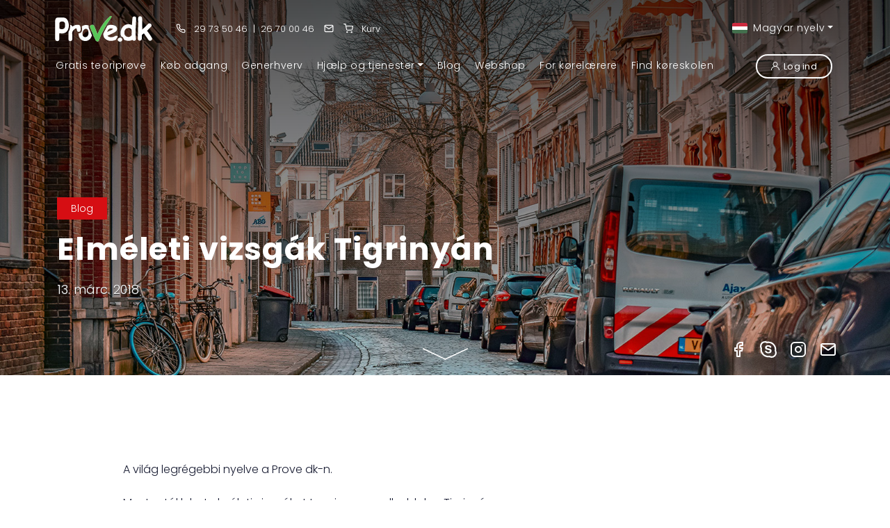

--- FILE ---
content_type: text/html; charset=UTF-8
request_url: https://prove.dk/hu/blog/post/elmeleti-vizsgak-tigrinyan
body_size: 10643
content:
<!DOCTYPE html>
<html lang="hu" class="notranslate" translate="no">
<head>
    <meta charset="utf-8">
    <meta name="viewport" content="width=device-width, initial-scale=1, shrink-to-fit=no">
    <meta http-equiv="x-ua-compatible" content="ie=edge">
                    <title>Elméleti vizsgák Tigrinyán | Prove.dk</title>
            <meta name="description" content="A világ legrégebbi nyelve a Prove dk-n.

 Mostantól lehet elméleti vizsgákat tenni a prove.dk oldalon Tigrinyán.

 A tigrinya a világ egyik legrég">
        <meta name="keywords" content="Tigrinya, elméleti vizsga, Tringrinsk,">
        <meta name="robots" content="index,follow">    <link rel="apple-touch-icon" sizes="180x180" href="/apple-touch-icon.png">
<link rel="icon" type="image/png" sizes="32x32" href="/favicon-32x32.png">
<link rel="icon" type="image/png" sizes="16x16" href="/favicon-16x16.png">
<link rel="icon" href="/favicon.ico">
<link rel="manifest" href="/site.webmanifest">
<link rel="mask-icon" href="/safari-pinned-tab.svg" color="#5bbad5">
<meta name="msapplication-TileColor" content="#da532c">
<meta name="theme-color" content="#ffffff">
<meta property="og:title" content="Prove.dk - Online teoriprøver til bil og mc på dansk og engelsk">
<meta property="og:image" content="https://prove.dk/themes/provedk/assets/images/provedk-logo-blue2.png">
<meta property="og:type" content="website">
<meta property="og:url" content="https://prove.dk">
<meta property="og:description" content="Hos Prove.dk er der teoriprøver på 25 sprog, teorilektioner på 7 sprog til bil. Til MC er der 15 prøver og 30 teorilektioner på dansk og engelsk. Brug på pc, mobil og tablet. Ved køb af 120 dage har vi 100% Beståelsesgaranti! Support kl 8-22 alle dage.">    <link rel="preconnect" href="https://fonts.googleapis.com">
    <link rel="preconnect" href="https://fonts.gstatic.com" crossorigin>
    <link href="https://fonts.googleapis.com/css2?family=Poppins:ital,wght@0,100;0,300;0,400;0,500;0,600;0,700;1,300;1,400;1,500;1,600&display=swap" rel="stylesheet">
    <link href="https://prove.dk/combine/323d7144992d39f004c7c038d73f9002-1731602759" rel="stylesheet">
    <link rel="stylesheet" href="https://prove.dk/plugins/offline/gdpr/assets/cookieBanner/banner.css" />
       <!-- Facebook Pixel Code --><script>!function(f,b,e,v,n,t,s){if(f.fbq)return;n=f.fbq=function(){n.callMethod?n.callMethod.apply(n,arguments):n.queue.push(arguments)};if(!f._fbq)f._fbq=n;n.push=n;n.loaded=!0;n.version='2.0';n.queue=[];t=b.createElement(e);t.async=!0;t.src=v;s=b.getElementsByTagName(e)[0];s.parentNode.insertBefore(t,s)}(window,document,'script','https://connect.facebook.net/en_US/fbevents.js');fbq('init', '1482076075905566');fbq('track', 'PageView');</script><!-- End Facebook Pixel Code --></head>
   <script>/*to prevent Firefox FOUC, this must be here*/let FF_FOUC_FIX;</script>
<body class="page-blog-post layout-main-layout-video">
    <section class="top-menu-wrap">
    <div class="container">
        <div class="ll-wrap d-flex justify-content-between align-items-center">
            <div class="lp-wrap">
                <div class="logo-wrap">
                    <a href="https://prove.dk/hu" title="Prove.dk">
                        <img src="https://prove.dk/themes/provedk/assets/images/provedk-logo-white.svg" alt="Prove.dk"
                            class="light-logo" />
                        <img src="https://prove.dk/themes/provedk/assets/images/provedk-logo-blue.svg" class="dark-logo" alt="Prove.dk" />
                    </a>
                </div>
                <ul class="top-contact-menu">
                    <li>
                        <a href="tel:+4529735046"><svg xmlns="http://www.w3.org/2000/svg" width="16" height="16"
                                viewBox="0 0 24 24" fill="none" stroke="currentColor" stroke-width="2"
                                stroke-linecap="round" stroke-linejoin="round" class="feather feather-phone">
                                <path
                                    d="M22 16.92v3a2 2 0 0 1-2.18 2 19.79 19.79 0 0 1-8.63-3.07 19.5 19.5 0 0 1-6-6 19.79 19.79 0 0 1-3.07-8.67A2 2 0 0 1 4.11 2h3a2 2 0 0 1 2 1.72 12.84 12.84 0 0 0 .7 2.81 2 2 0 0 1-.45 2.11L8.09 9.91a16 16 0 0 0 6 6l1.27-1.27a2 2 0 0 1 2.11-.45 12.84 12.84 0 0 0 2.81.7A2 2 0 0 1 22 16.92z">
                                </path>
                            </svg>
                            29 73 50 46</a>
                        <span class="ln">|</span>
                        <a href="tel:+4526700046" class="ms-1">26 70 00 46</a>
                    </li>
                    <li><a href="https://prove.dk/hu/kontakt" class="m-0" title="Kontakt"><svg xmlns="http://www.w3.org/2000/svg" width="16" height="16" viewBox="0 0 24 24" fill="none" stroke="currentColor" stroke-width="2" stroke-linecap="round" stroke-linejoin="round" class="feather feather-mail me-0"><path d="M4 4h16c1.1 0 2 .9 2 2v12c0 1.1-.9 2-2 2H4c-1.1 0-2-.9-2-2V6c0-1.1.9-2 2-2z"></path><polyline points="22,6 12,13 2,6"></polyline></svg></a></li>
                    <li><span id="basketAllWrap">
<a href="https://prove.dk/hu/webshop/basket">
    <span id="jkshop-total-basket">
            </span>
<svg xmlns="http://www.w3.org/2000/svg" width="16" height="16" viewBox="0 0 24 24" fill="none" stroke="currentColor" stroke-width="2" stroke-linecap="round" stroke-linejoin="round" class="feather feather-shopping-cart"><circle cx="9" cy="21" r="1"></circle><circle cx="20" cy="21" r="1"></circle><path d="M1 1h4l2.68 13.39a2 2 0 0 0 2 1.61h9.72a2 2 0 0 0 2-1.61L23 6H6"></path></svg>
<span class="d-none d-md-inline-block">Kurv</span>
</a>
</span>
<style>
    #jkshop-total-basket-wrap:empty {
        display: none;
    }
</style></li>
                    <li id="compare"></li>
                </ul>
            </div>
                <ul class="lang-menu locale-switch dropdown">
        <li class="nav-item "><a aria-expanded="false" class="nav-link dropdown-toggle p-0" data-bs-toggle="dropdown" href="https://prove.dk/hu/blog/post/elmeleti-vizsgak-tigrinyan" id="chooseLang"><img src="https://prove.dk/themes/provedk/assets/images/flags-set/hu.png" alt="Magyar-nyelv" class="me-1" style="margin-top: -2px;"> Magyar nyelv</a>
            <div aria-labelledby="chooseLang" class="dropdown-menu dropdown-menu-end">
                <h2 class="p-4 pb-3 m-0">Vælg dit sprog</h2>
                <ul aria-labelledby="chooseLang" class="d-flex flex-wrap p-4 pt-0">
                                            <li>
                            <a href="https://prove.dk/blog/post/teoriprover-pa-tigrinsk" class="dropdown-item " style="width:100%"><img src="https://prove.dk/themes/provedk/assets/images/flags-set/da.png" alt="danish"> Dansk</a>
                        </li>
                                            <li>
                            <a href="https://prove.dk/en/blog/post/theory-tests-in-tigrinya" class="dropdown-item " style="width:100%"><img src="https://prove.dk/themes/provedk/assets/images/flags-set/en.png" alt="english"> English</a>
                        </li>
                                            <li>
                            <a href="https://prove.dk/sr/blog/post/teorijski-testovi-u-tigrinji" class="dropdown-item " style="width:100%"><img src="https://prove.dk/themes/provedk/assets/images/flags-set/sr.png" alt="srpski"> Srpski</a>
                        </li>
                                            <li>
                            <a href="https://prove.dk/es/blog/post/pruebas-teoricas-en-tigrina" class="dropdown-item " style="width:100%"><img src="https://prove.dk/themes/provedk/assets/images/flags-set/es.png" alt="spanish"> Español</a>
                        </li>
                                            <li>
                            <a href="https://prove.dk/ku/blog/post/testen-teoriye-li-tigrinya" class="dropdown-item " style="width:100%"><img src="https://prove.dk/themes/provedk/assets/images/flags-set/ku.png" alt="kurdish"> Kurdî</a>
                        </li>
                                            <li>
                            <a href="https://prove.dk/ur/blog/post/ttgrynya-myn-thyory-ttystt" class="dropdown-item " style="width:100%"><img src="https://prove.dk/themes/provedk/assets/images/flags-set/ur.png" alt="urdu"> اُردُو</a>
                        </li>
                                            <li>
                            <a href="https://prove.dk/fr/blog/post/tests-theoriques-en-tigrinya" class="dropdown-item " style="width:100%"><img src="https://prove.dk/themes/provedk/assets/images/flags-set/fr.png" alt="french"> Français</a>
                        </li>
                                            <li>
                            <a href="https://prove.dk/hr/blog/post/teorijski-ispiti-u-tigrinya" class="dropdown-item " style="width:100%"><img src="https://prove.dk/themes/provedk/assets/images/flags-set/hr.png" alt="croatian"> Hrvatski</a>
                        </li>
                                            <li>
                            <a href="https://prove.dk/zh-cn/blog/post/ti-ge-li-ni-ya-yu-li-lun-ce-shi" class="dropdown-item " style="width:100%"><img src="https://prove.dk/themes/provedk/assets/images/flags-set/zh-cn.png" alt="chinese"> 简体中文</a>
                        </li>
                                            <li>
                            <a href="https://prove.dk/ar/blog/post/alakhtbarat-alnthry-at-fy-altghryny-at" class="dropdown-item " style="width:100%"><img src="https://prove.dk/themes/provedk/assets/images/flags-set/ar.png" alt="arabic"> العربية</a>
                        </li>
                                            <li>
                            <a href="https://prove.dk/tr/blog/post/tigrinya39da-teori-testleri" class="dropdown-item " style="width:100%"><img src="https://prove.dk/themes/provedk/assets/images/flags-set/tr.png" alt="turkish"> Türkçe</a>
                        </li>
                                            <li>
                            <a href="https://prove.dk/ro/blog/post/teste-de-teorie-in-tigrinya" class="dropdown-item " style="width:100%"><img src="https://prove.dk/themes/provedk/assets/images/flags-set/ro.png" alt="romanian"> Românește</a>
                        </li>
                                            <li>
                            <a href="https://prove.dk/ti/blog/post/fatanaataate-kelesa-hhaasaabe-betegerenyaa" class="dropdown-item " style="width:100%"><img src="https://prove.dk/themes/provedk/assets/images/flags-set/ti.png" alt="tigrinya"> ትግርኛ</a>
                        </li>
                                            <li>
                            <a href="https://prove.dk/so/blog/post/tijaabooyinka-aragtida-tigrinya" class="dropdown-item " style="width:100%"><img src="https://prove.dk/themes/provedk/assets/images/flags-set/so.png" alt="somali"> Af Soomaali</a>
                        </li>
                                            <li>
                            <a href="https://prove.dk/fa/blog/post/azmon-hay-tyory-dr-tygrynya" class="dropdown-item " style="width:100%"><img src="https://prove.dk/themes/provedk/assets/images/flags-set/fa.png" alt="farsi"> فارسی</a>
                        </li>
                                            <li>
                            <a href="https://prove.dk/al/blog/post/testet-teorike-ne-tigrinya" class="dropdown-item " style="width:100%"><img src="https://prove.dk/themes/provedk/assets/images/flags-set/al.png" alt="albanian"> Shqipja</a>
                        </li>
                                            <li>
                            <a href="https://prove.dk/fil/blog/post/mga-pagsubok-sa-teorya-sa-tigrinya" class="dropdown-item " style="width:100%"><img src="https://prove.dk/themes/provedk/assets/images/flags-set/fil.png" alt="filipino"> Filipino</a>
                        </li>
                                            <li>
                            <a href="https://prove.dk/th/blog/post/kaarthdsbphaakhthrsdiiainthikriyyaa" class="dropdown-item " style="width:100%"><img src="https://prove.dk/themes/provedk/assets/images/flags-set/th.png" alt="thai"> ไทย</a>
                        </li>
                                            <li>
                            <a href="https://prove.dk/ru/blog/post/teoreticeskie-testy-v-tigrine" class="dropdown-item " style="width:100%"><img src="https://prove.dk/themes/provedk/assets/images/flags-set/ru.png" alt="russian"> Русский</a>
                        </li>
                                            <li>
                            <a href="https://prove.dk/vi/blog/post/kiem-tra-ly-thuyet-o-tigrinya" class="dropdown-item " style="width:100%"><img src="https://prove.dk/themes/provedk/assets/images/flags-set/vi.png" alt="vietnamese"> tiếng Việt</a>
                        </li>
                                            <li>
                            <a href="https://prove.dk/ne/blog/post/tigrinya-maaa-saithathhaaanata-paraiikashhanae" class="dropdown-item " style="width:100%"><img src="https://prove.dk/themes/provedk/assets/images/flags-set/ne.png" alt="nepali"> नेपाली</a>
                        </li>
                                            <li>
                            <a href="https://prove.dk/lt/blog/post/teorijos-testai-tigrinijoje" class="dropdown-item " style="width:100%"><img src="https://prove.dk/themes/provedk/assets/images/flags-set/lt.png" alt="lithuanian"> Lietuvių</a>
                        </li>
                                            <li>
                            <a href="https://prove.dk/pl/blog/post/egzaminy-teoretyczne-w-tigrinia" class="dropdown-item " style="width:100%"><img src="https://prove.dk/themes/provedk/assets/images/flags-set/pl.png" alt="polish"> Polski</a>
                        </li>
                                            <li>
                            <a href="https://prove.dk/ba/blog/post/teorijski-testovi-u-tigrinya" class="dropdown-item " style="width:100%"><img src="https://prove.dk/themes/provedk/assets/images/flags-set/ba.png" alt="bosnian"> Bosanski</a>
                        </li>
                                            <li>
                            <a href="https://prove.dk/mn/blog/post/teoriprover-pa-tigrinsk" class="dropdown-item " style="width:100%"><img src="https://prove.dk/themes/provedk/assets/images/flags-set/mn.png" alt="crnogorski"> Crnogorski</a>
                        </li>
                                            <li>
                            <a href="https://prove.dk/uk/blog/post/teoreticni-testi-tigrinjeiu" class="dropdown-item " style="width:100%"><img src="https://prove.dk/themes/provedk/assets/images/flags-set/uk.png" alt="ukrainian"> Українською</a>
                        </li>
                                            <li>
                            <a href="https://prove.dk/hu/blog/post/elmeleti-vizsgak-tigrinyan" class="dropdown-item active" style="width:100%"><img src="https://prove.dk/themes/provedk/assets/images/flags-set/hu.png" alt="magyar-nyelv"> Magyar nyelv</a>
                        </li>
                                    </ul>
            </div>
        </li>
    </ul>
        </div>
    </div>
    <div class="nav-bg-color">
        <div class="container">
            <nav class="navbar navbar-expand-lg" aria-label="">
                <div class="container-fluid justify-content-start w-100">
                    <a class="logo-mob-menu" href="https://prove.dk/hu">
                        <img src="https://prove.dk/themes/provedk/assets/images/provedk-logo-white.svg" height="26" alt="Prove.dk" />
                    </a>
                    <div class="d-flex ms-auto">
                        <ul class="navbar-nav users-menu-mob">
                            <li class="nav-item cart-shop-mob pe-0" id="compare-mob"></li>
                            <li class="nav-item cart-shop-mob pe-0"><span id="basketAllWrapMob">
<a href="https://prove.dk/hu/webshop/basket">
    <span id="jkshop-total-basket-mob">
            </span>
<svg xmlns="http://www.w3.org/2000/svg" width="16" height="16" viewBox="0 0 24 24" fill="none" stroke="currentColor" stroke-width="2" stroke-linecap="round" stroke-linejoin="round" class="feather feather-shopping-cart"><circle cx="9" cy="21" r="1"></circle><circle cx="20" cy="21" r="1"></circle><path d="M1 1h4l2.68 13.39a2 2 0 0 0 2 1.61h9.72a2 2 0 0 0 2-1.61L23 6H6"></path></svg>
<span class="d-none d-md-inline-block">Kurv</span>
</a>
</span>
<style>
    #jkshop-total-basket-wrap-mob:empty {
        display: none;
    }
</style></li>
                                                        <li class="nav-item cart-shop-mob pe-0">
                                <a class="d-flex align-items-center justify-content-center" href="https://prove.dk/hu/sign-in" title="Log ind">
<svg xmlns="http://www.w3.org/2000/svg" style="width:22px;height:22px;margin-top:0; margin-right:14px" width="16" height="16" viewBox="0 0 24 24" fill="none" stroke="currentColor" stroke-width="2" stroke-linecap="round" stroke-linejoin="round" class="feather feather-user "><path d="M20 21v-2a4 4 0 0 0-4-4H8a4 4 0 0 0-4 4v2"></path><circle cx="12" cy="7" r="4"></circle></svg>
                                </a>
                            </li>
                                                    </ul>
                        <button class="navbar-toggler" type="button" data-bs-toggle="collapse"
                            data-bs-target="#topNavbar" aria-controls="topNavbar" aria-expanded="false"
                            aria-label="Toggle navigation">
                            <div id="nav-icon3" class="lines">
                                <span></span>
                                <span></span>
                                <span></span>
                                <span></span>
                            </div>
                        </button>
                    </div>

                    <div class="collapse navbar-collapse" id="topNavbar">
                        <ul class="navbar-nav main-top-menu me-auto mb-0">
            <li class="nav-item"><a class="nav-link" href="https://prove.dk/hu/free-test"><span>Gratis teoriprøve</span></a></li>
        <li class="nav-item "><a class="nav-link" href="https://prove.dk/hu/priser"><span>Køb adgang</span></a></li>
    <li class="nav-item "><a class="nav-link" href="https://prove.dk/hu/generhverv-dit-korekort"><span>Generhverv</span></a></li>
    <li class="nav-item dropdown">
        <a class="nav-link dropdown-toggle" data-bs-toggle="dropdown" href="#" role="button" aria-expanded="false"><span>Hjælp og tjenester</span></a>
        <ul class="dropdown-menu">
            <li><a class="dropdown-item " href="https://prove.dk/hu/trafikskilte"><span>Trafikskilte</span></a></li>
            <li><a class="dropdown-item " href="https://prove.dk/hu/gode-rad-teoriproven"><span>Tips til teoriprøven</span></a></li>
                        <li><a class="dropdown-item " href="https://prove.dk/hu/dokumenter"><span>Dokumenter</span></a></li>
            <li><a class="dropdown-item " href="https://prove.dk/hu/video-tips"><span>Video Tips</span></a></li>
        </ul>
    </li>
    <li class="nav-item "><a class="nav-link" href="https://prove.dk/hu/blog"><span>Blog</span></a></li>
    <li class="nav-item "><a class="nav-link" href="https://prove.dk/hu/webshop"><span>Webshop</span></a></li>
    <li class="nav-item "><a class="nav-link" href="https://prove.dk/hu/for-korelearere"><span>For kørelærere</span></a></li>
    <li class="nav-item "><a class="nav-link" href="https://prove.dk/hu/koreskoler"><span>Find køreskolen</span></a></li>
</ul>                        <ul class="navbar-nav lang-menu">
      <li class="nav-item dropdown"><a aria-expanded="false" class="nav-link dropdown-toggle" data-bs-toggle="dropdown" href="#" id="chooseLang">Vælg dit sprog</a>

          <ul aria-labelledby="chooseLang" class="dropdown-menu">
                            <li>
                  <a class="dropdown-item " href="https://prove.dk/blog/post/teoriprover-pa-tigrinsk" ><img src="https://prove.dk/themes/provedk/assets/images/flags-set/da.png" alt="danish"> Dansk</a>
              </li>
                            <li>
                  <a class="dropdown-item " href="https://prove.dk/en/blog/post/theory-tests-in-tigrinya" ><img src="https://prove.dk/themes/provedk/assets/images/flags-set/en.png" alt="english"> English</a>
              </li>
                            <li>
                  <a class="dropdown-item " href="https://prove.dk/sr/blog/post/teorijski-testovi-u-tigrinji" ><img src="https://prove.dk/themes/provedk/assets/images/flags-set/sr.png" alt="srpski"> Srpski</a>
              </li>
                            <li>
                  <a class="dropdown-item " href="https://prove.dk/es/blog/post/pruebas-teoricas-en-tigrina" ><img src="https://prove.dk/themes/provedk/assets/images/flags-set/es.png" alt="spanish"> Español</a>
              </li>
                            <li>
                  <a class="dropdown-item " href="https://prove.dk/ku/blog/post/testen-teoriye-li-tigrinya" ><img src="https://prove.dk/themes/provedk/assets/images/flags-set/ku.png" alt="kurdish"> Kurdî</a>
              </li>
                            <li>
                  <a class="dropdown-item " href="https://prove.dk/ur/blog/post/ttgrynya-myn-thyory-ttystt" ><img src="https://prove.dk/themes/provedk/assets/images/flags-set/ur.png" alt="urdu"> اُردُو</a>
              </li>
                            <li>
                  <a class="dropdown-item " href="https://prove.dk/fr/blog/post/tests-theoriques-en-tigrinya" ><img src="https://prove.dk/themes/provedk/assets/images/flags-set/fr.png" alt="french"> Français</a>
              </li>
                            <li>
                  <a class="dropdown-item " href="https://prove.dk/hr/blog/post/teorijski-ispiti-u-tigrinya" ><img src="https://prove.dk/themes/provedk/assets/images/flags-set/hr.png" alt="croatian"> Hrvatski</a>
              </li>
                            <li>
                  <a class="dropdown-item " href="https://prove.dk/zh-cn/blog/post/ti-ge-li-ni-ya-yu-li-lun-ce-shi" ><img src="https://prove.dk/themes/provedk/assets/images/flags-set/zh-cn.png" alt="chinese"> 简体中文</a>
              </li>
                            <li>
                  <a class="dropdown-item " href="https://prove.dk/ar/blog/post/alakhtbarat-alnthry-at-fy-altghryny-at" ><img src="https://prove.dk/themes/provedk/assets/images/flags-set/ar.png" alt="arabic"> العربية</a>
              </li>
                            <li>
                  <a class="dropdown-item " href="https://prove.dk/tr/blog/post/tigrinya39da-teori-testleri" ><img src="https://prove.dk/themes/provedk/assets/images/flags-set/tr.png" alt="turkish"> Türkçe</a>
              </li>
                            <li>
                  <a class="dropdown-item " href="https://prove.dk/ro/blog/post/teste-de-teorie-in-tigrinya" ><img src="https://prove.dk/themes/provedk/assets/images/flags-set/ro.png" alt="romanian"> Românește</a>
              </li>
                            <li>
                  <a class="dropdown-item " href="https://prove.dk/ti/blog/post/fatanaataate-kelesa-hhaasaabe-betegerenyaa" ><img src="https://prove.dk/themes/provedk/assets/images/flags-set/ti.png" alt="tigrinya"> ትግርኛ</a>
              </li>
                            <li>
                  <a class="dropdown-item " href="https://prove.dk/so/blog/post/tijaabooyinka-aragtida-tigrinya" ><img src="https://prove.dk/themes/provedk/assets/images/flags-set/so.png" alt="somali"> Af Soomaali</a>
              </li>
                            <li>
                  <a class="dropdown-item " href="https://prove.dk/fa/blog/post/azmon-hay-tyory-dr-tygrynya" ><img src="https://prove.dk/themes/provedk/assets/images/flags-set/fa.png" alt="farsi"> فارسی</a>
              </li>
                            <li>
                  <a class="dropdown-item " href="https://prove.dk/al/blog/post/testet-teorike-ne-tigrinya" ><img src="https://prove.dk/themes/provedk/assets/images/flags-set/al.png" alt="albanian"> Shqipja</a>
              </li>
                            <li>
                  <a class="dropdown-item " href="https://prove.dk/fil/blog/post/mga-pagsubok-sa-teorya-sa-tigrinya" ><img src="https://prove.dk/themes/provedk/assets/images/flags-set/fil.png" alt="filipino"> Filipino</a>
              </li>
                            <li>
                  <a class="dropdown-item " href="https://prove.dk/th/blog/post/kaarthdsbphaakhthrsdiiainthikriyyaa" ><img src="https://prove.dk/themes/provedk/assets/images/flags-set/th.png" alt="thai"> ไทย</a>
              </li>
                            <li>
                  <a class="dropdown-item " href="https://prove.dk/ru/blog/post/teoreticeskie-testy-v-tigrine" ><img src="https://prove.dk/themes/provedk/assets/images/flags-set/ru.png" alt="russian"> Русский</a>
              </li>
                            <li>
                  <a class="dropdown-item " href="https://prove.dk/vi/blog/post/kiem-tra-ly-thuyet-o-tigrinya" ><img src="https://prove.dk/themes/provedk/assets/images/flags-set/vi.png" alt="vietnamese"> tiếng Việt</a>
              </li>
                            <li>
                  <a class="dropdown-item " href="https://prove.dk/ne/blog/post/tigrinya-maaa-saithathhaaanata-paraiikashhanae" ><img src="https://prove.dk/themes/provedk/assets/images/flags-set/ne.png" alt="nepali"> नेपाली</a>
              </li>
                            <li>
                  <a class="dropdown-item " href="https://prove.dk/lt/blog/post/teorijos-testai-tigrinijoje" ><img src="https://prove.dk/themes/provedk/assets/images/flags-set/lt.png" alt="lithuanian"> Lietuvių</a>
              </li>
                            <li>
                  <a class="dropdown-item " href="https://prove.dk/pl/blog/post/egzaminy-teoretyczne-w-tigrinia" ><img src="https://prove.dk/themes/provedk/assets/images/flags-set/pl.png" alt="polish"> Polski</a>
              </li>
                            <li>
                  <a class="dropdown-item " href="https://prove.dk/ba/blog/post/teorijski-testovi-u-tigrinya" ><img src="https://prove.dk/themes/provedk/assets/images/flags-set/ba.png" alt="bosnian"> Bosanski</a>
              </li>
                            <li>
                  <a class="dropdown-item " href="https://prove.dk/mn/blog/post/teoriprover-pa-tigrinsk" ><img src="https://prove.dk/themes/provedk/assets/images/flags-set/mn.png" alt="crnogorski"> Crnogorski</a>
              </li>
                            <li>
                  <a class="dropdown-item " href="https://prove.dk/uk/blog/post/teoreticni-testi-tigrinjeiu" ><img src="https://prove.dk/themes/provedk/assets/images/flags-set/uk.png" alt="ukrainian"> Українською</a>
              </li>
                            <li>
                  <a class="dropdown-item active" href="https://prove.dk/hu/blog/post/elmeleti-vizsgak-tigrinyan" ><img src="https://prove.dk/themes/provedk/assets/images/flags-set/hu.png" alt="magyar-nyelv"> Magyar nyelv</a>
              </li>
                        </ul>
      </li>
  </ul>
                                                <ul class="navbar-nav signin-wrap">
                            <li class="nav-item sign-in">
                                <a class="nav-link btn btn-outline-light btn-mmv" href="https://prove.dk/hu/sign-in"><svg
                                        style="
                                            width: 12px;
                                            height: 12px;
                                            margin-right: 6px;
                                        " enable-background="new 0 0 512 512" version="1.1" viewBox="0 0 512 512"
                                        xml:space="preserve" xmlns="http://www.w3.org/2000/svg">
                                        <g xmlns="http://www.w3.org/2000/svg">
                                            <path
                                                d="m437.02 330.98c-27.883-27.882-61.071-48.523-97.281-61.018 38.782-26.711 64.261-71.414 64.261-121.96 0-81.607-66.393-148-148-148s-148 66.393-148 148c0 50.548 25.479 95.251 64.262 121.96-36.21 12.495-69.398 33.136-97.281 61.018-48.352 48.353-74.981 112.64-74.981 181.02h40c0-119.1 96.897-216 216-216s216 96.897 216 216h40c0-68.38-26.629-132.67-74.98-181.02zm-181.02-74.98c-59.551 0-108-48.448-108-108s48.449-108 108-108 108 48.448 108 108-48.449 108-108 108z"
                                                fill="#fff" data-original="#000000" />
                                        </g>
                                    </svg>Log ind</a>
                            </li>
                        </ul>
                                            </div>
                </div>
            </nav>
        </div>
    </div>
</section>    
    <section class="header-video h-75 blog-post-hero">
        <div class="full-height overlay-shadow">
            <img
            src="https://prove.dk/themes/provedk/assets/images/blog-hero-1920.jpg"
            srcset="https://prove.dk/themes/provedk/assets/images/blog-hero-640.jpg 640w,
            https://prove.dk/themes/provedk/assets/images/blog-hero-1024.jpg 1024w,
            https://prove.dk/themes/provedk/assets/images/blog-hero-1200.jpg 1200w,
            https://prove.dk/themes/provedk/assets/images/blog-hero-1600.jpg 1600w,
            https://prove.dk/themes/provedk/assets/images/blog-hero-1920.jpg 1920w"
            sizes="(max-width: 640px) 640px, (max-width: 1024px) 1024px, (max-width: 1200px) 1200px,  (max-width: 1600px) 1600px, (max-width: 1920px) 1920px" alt="" class="img-fluid hero-image" />
        </div>
        <div class="d-table-cell align-middle">
            <div class="blog-inner-content container justify-content-end align-items-start text-start">
            <div class="row">
                <div class="col-12 pb-3">
                <a href="https://prove.dk/hu/blog" class="dt-updated bg-danger text-white">Blog</a>
                <h1 class="mb-3">Elméleti vizsgák Tigrinyán</h1>
                <time class="date date-post" datetime="13-03-2018T00:48:00+00:00" itemprop="dateModified">13. márc. 2018</time>
                </div>
            </div>
            </div>
        </div>
        <a class="hero-btn-scroll" href="#section1"><img alt="" src="https://prove.dk/themes/provedk/assets/images/scroll-down.svg"></a>
        <div class="hero-social"><a href="https://www.facebook.com/Prove.dk" title="Facebook" target="_blank"><svg xmlns="http://www.w3.org/2000/svg" width="24" height="24" viewBox="0 0 24 24" fill="none" stroke="currentColor" stroke-width="2" stroke-linecap="round" stroke-linejoin="round" class="feather feather-facebook"><path d="M18 2h-3a5 5 0 0 0-5 5v3H7v4h3v8h4v-8h3l1-4h-4V7a1 1 0 0 1 1-1h3z"></path></svg></a>
            <a href="skype:prove.dk?call" title="Skype me!" target="_blank"><svg width="24" height="24" xmlns="http://www.w3.org/2000/svg" xmlns:xlink="http://www.w3.org/1999/xlink" x="0px" y="0px"
	 viewBox="0 0 281 280.4" style="enable-background:new 0 0 281 280.4;" xml:space="preserve">
<style type="text/css">.st0{fill:#FFFFFF;}.st1{fill:none;stroke:#FFFFFF;stroke-width:25;stroke-miterlimit:10;}</style>
<g><g><path class="st0" d="M161,126.8l-25.3-5.6c-9.6-2.2-20.7-5.1-20.7-14.2c0-9.1,7.8-15.5,21.8-15.5c28.3,0,25.7,19.4,39.8,19.4 c7.4,0,13.9-4.3,13.9-11.8c0-17.4-27.9-30.5-51.6-30.5c-25.7,0-53.1,10.9-53.1,40c0,14,5,28.9,32.6,35.8l34.2,8.5
			c10.4,2.6,12.9,8.4,12.9,13.6c0,8.7-8.7,17.3-24.4,17.3c-30.7,0-26.5-23.6-42.9-23.6c-7.4,0-12.8,5.1-12.8,12.4
			c0,14.2,17.2,33.1,55.7,33.1c36.6,0,54.7-17.6,54.7-41.3C195.7,149.1,188.7,132.9,161,126.8z"/>
		<path class="st1" d="M259.4,161.5c1.3-7.2,2-14.5,2-21.9c0-16.3-3.2-32.1-9.5-47c-6.1-14.4-14.8-27.3-25.9-38.4
			c-11.1-11.1-24-19.8-38.4-25.9c-14.9-6.3-30.7-9.5-47-9.5c-7.7,0-15.4,0.7-22.9,2.2c0,0,0,0-0.1,0c-10.3-5.5-21.8-8.4-33.6-8.4
			c-19.1,0-37.1,7.4-50.6,21C20,47,12.5,65,12.5,84.1c0,12.2,3.1,24.1,9,34.7c-1.2,6.8-1.8,13.8-1.8,20.8c0,16.3,3.2,32.2,9.5,47.1
			C35.3,201,44,214,55.1,225.1c11.1,11.1,24,19.8,38.4,25.9c14.9,6.3,30.7,9.5,47,9.5c7.1,0,14.2-0.6,21.2-1.9
			c10.7,6,22.8,9.3,35.2,9.3c19.1,0,37.1-7.4,50.6-21c13.5-13.5,21-31.5,21-50.6C268.5,184.1,265.3,172.1,259.4,161.5z"/></g></g></svg></a>
            <a href="https://www.instagram.com/prove.dk/" title="Instagram" target="_blank"><svg xmlns="http://www.w3.org/2000/svg" width="24" height="24" viewBox="0 0 24 24" fill="none" stroke="currentColor" stroke-width="2" stroke-linecap="round" stroke-linejoin="round" class="feather feather-instagram"><rect x="2" y="2" width="20" height="20" rx="5" ry="5"></rect><path d="M16 11.37A4 4 0 1 1 12.63 8 4 4 0 0 1 16 11.37z"></path><line x1="17.5" y1="6.5" x2="17.51" y2="6.5"></line></svg></a>
            <a href="mailto:kontakt@prove.dk" title=""><svg xmlns="http://www.w3.org/2000/svg" width="24" height="24" viewBox="0 0 24 24" fill="none" stroke="currentColor" stroke-width="2" stroke-linecap="round" stroke-linejoin="round" class="feather feather-mail"><path d="M4 4h16c1.1 0 2 .9 2 2v12c0 1.1-.9 2-2 2H4c-1.1 0-2-.9-2-2V6c0-1.1.9-2 2-2z"></path><polyline points="22,6 12,13 2,6"></polyline></svg></a>
        </div>    </section>
<div class="main-content-wrapper" id="section1">
    <div class="white-bg-warp">
        <div class="container">
                <div class="row">
                    <div class="col-xs-12 col-md-10 offset-md-1 position-relative">
                        <div class="content"><p>A világ legrégebbi nyelve a Prove dk-n.</p><p> Mostantól lehet elméleti vizsgákat tenni a prove.dk oldalon Tigrinyán.</p><p> A tigrinya a világ egyik legrégebbi nyelve. A Prove.dk weboldalon megismerheti a Dániában érvényes közlekedési szabályokat, és Tigrinyában minden elméleti vizsgát letehet.</p><p> Tigrinya karakterek</p><p> A tigrinya a világ egyik legrégebbi nyelve, Eritrea lakosságának 50%-a napi szinten használja.</p><p> Nemcsak a legrégebbi, hanem az egyik legnehezebben megtanulható nyelv is.</p><p> Saját írása van az ősi Gee &#39;ez nyelvből, amelyet ma már csak az ortodox egyház használ.</p><p> A forgatókönyv több mint 200 karakterből áll, mindegyik egy-egy hangot képvisel. A Tigrinyának megvan a maga karaktere a ba, be, bi, bo és így tovább, amelyek az alapbetűk mutánsai. A szavak vége nagymértékben függ a beszélgetőpartner nemétől.</p><p> Ezt a nyelvet Etiópia északi részén is beszélik. Szudán, Szaúd-Arábia, Izrael, Németország, Olaszország, Svédország, az Egyesült Királyság, Kanada és az Egyesült Államok is nagy bevándorló népesség beszéli szerte a világon.</p></div>
                    </div>
                </div>
                <div id="next-prev" class="row mt-5">
                                                                                <div class="prev-post col-6">
                        <a href="https://prove.dk/hu/blog/post/kozlekedesbiztonsag-2016-ban" title="KÖZLEKEDÉSBIZTONSÁG 2016-ban">
                            <span class="small-title"><svg xmlns="http://www.w3.org/2000/svg" width="16" height="16" viewBox="0 0 24 24" fill="none" stroke="currentColor" stroke-width="2" stroke-linecap="round" stroke-linejoin="round" class="feather feather-arrow-left me-1"><line x1="19" y1="12" x2="5" y2="12"></line><polyline points="12 19 5 12 12 5"></polyline></svg> Næste blog</span>
                            <h6 class="mt-1">KÖZLEKEDÉSBIZTONSÁG 2016-ban</h6>
                        </a>
                    </div>
                                                            <div class="next-post col-6">
                        <a href="https://prove.dk/hu/blog/post/a-tortenelem-10-legrosszabb-autoja" title="A történelem 10 legrosszabb autója">
                            <span class="small-title">Forrige blog<svg xmlns="http://www.w3.org/2000/svg" width="16" height="16" viewBox="0 0 24 24" fill="none" stroke="currentColor" stroke-width="2" stroke-linecap="round" stroke-linejoin="round" class="feather feather-arrow-right ms-1"><line x1="5" y1="12" x2="19" y2="12"></line><polyline points="12 5 19 12 12 19"></polyline></svg></span>
                            <h6 class="mt-1">A történelem 10 legrosszabb autója</h6>
                        </a>
                    </div>
                                    </div>
        </div>
    </div>
</div>
<div style="background-color: #eff2f9;height:16px"></div>
    <div class="banner-box"><section class="container"><div class="row"><div class="col-sm-12"><img src="/themes/provedk/assets/images/icons/undraw_order_a_car.svg" class="banner-icon" alt=""><h2 class="fl"> Szeretné átmenni a teszten?</h2><h2 class="sl"> A Prove.dk a legjobb</h2><p> 2013 óta több mint 100 000 elégedett felhasználó. Válassza ki az Önnek megfelelő csomagot.</p> <a class="btn btn-outline-dark btn-lg mr-30 btn-shadow" href="https://prove.dk/hu/priser#section1">Vásárlási hozzáférés</a> <a class="btn btn-primary btn-lg btn-shadow text-light" href="https://prove.dk/hu/free-test">Ingyenes teszt</a></div></div></section></div>    <footer class="footer">
        <div class="container">
            <div class="row fst-col">
                <div class="col-md-12 d-flex align-items-center justify-content-between">
                    <a href="https://prove.dk/hu" class="f-logo" title="Prove.dk"><img src="https://prove.dk/themes/provedk/assets/images/provedk-logo-blue2.svg" height="38" alt="Prove.dk" loading="lazy"></a>
                    <ul class="social-networks list-unstyled mb-0">
                        <li class="d-inline-block"><a href="https://www.facebook.com/Prove.dk" title="Prove.dk - Facebook" target="_blank"><svg xmlns="http://www.w3.org/2000/svg" width="24" height="24" viewBox="0 0 24 24" fill="none" stroke="currentColor" stroke-width="2" stroke-linecap="round" stroke-linejoin="round" class="feather feather-facebook"><path d="M18 2h-3a5 5 0 0 0-5 5v3H7v4h3v8h4v-8h3l1-4h-4V7a1 1 0 0 1 1-1h3z"></path></svg></a></li>
                        <li class="d-inline-block"><a href="skype:prove.dk?call" title="Prove.dk - Skype"><svg width="24" height="24" enable-background="new 0 0 281 280.4" viewBox="0 0 281 280.4" xml:space="preserve" xmlns="http://www.w3.org/2000/svg"><style type="text/css">.fst0{fill:currentColor;}.fst1{fill:none;stroke:currentColor;stroke-width:25;stroke-miterlimit:10;}</style><path class="fst0" d="m161 126.8-25.3-5.6c-9.6-2.2-20.7-5.1-20.7-14.2s7.8-15.5 21.8-15.5c28.3 0 25.7 19.4 39.8 19.4 7.4 0 13.9-4.3 13.9-11.8 0-17.4-27.9-30.5-51.6-30.5-25.7 0-53.1 10.9-53.1 40 0 14 5 28.9 32.6 35.8l34.2 8.5c10.4 2.6 12.9 8.4 12.9 13.6 0 8.7-8.7 17.3-24.4 17.3-30.7 0-26.5-23.6-42.9-23.6-7.4 0-12.8 5.1-12.8 12.4 0 14.2 17.2 33.1 55.7 33.1 36.6 0 54.7-17.6 54.7-41.3-0.1-15.3-7.1-31.5-34.8-37.6z"/><path class="fst1" d="m259.4 161.5c1.3-7.2 2-14.5 2-21.9 0-16.3-3.2-32.1-9.5-47-6.1-14.4-14.8-27.3-25.9-38.4s-24-19.8-38.4-25.9c-14.9-6.3-30.7-9.5-47-9.5-7.7 0-15.4 0.7-22.9 2.2h-0.1c-10.3-5.5-21.8-8.4-33.6-8.4-19.1 0-37.1 7.4-50.6 21-13.4 13.4-20.9 31.4-20.9 50.5 0 12.2 3.1 24.1 9 34.7-1.2 6.8-1.8 13.8-1.8 20.8 0 16.3 3.2 32.2 9.5 47.1 6.1 14.3 14.8 27.3 25.9 38.4s24 19.8 38.4 25.9c14.9 6.3 30.7 9.5 47 9.5 7.1 0 14.2-0.6 21.2-1.9 10.7 6 22.8 9.3 35.2 9.3 19.1 0 37.1-7.4 50.6-21 13.5-13.5 21-31.5 21-50.6 0-12.2-3.2-24.2-9.1-34.8z"/></svg></a></li>
                        <li class="d-inline-block"><a href="https://www.instagram.com/prove.dk/" title="Prove.dk - Instagram" target="_blank"><svg xmlns="http://www.w3.org/2000/svg" width="24" height="24" viewBox="0 0 24 24" fill="none" stroke="currentColor" stroke-width="2" stroke-linecap="round" stroke-linejoin="round" class="feather feather-instagram"><rect x="2" y="2" width="20" height="20" rx="5" ry="5"></rect><path d="M16 11.37A4 4 0 1 1 12.63 8 4 4 0 0 1 16 11.37z"></path><line x1="17.5" y1="6.5" x2="17.51" y2="6.5"></line></svg></a></li>
                    </ul>
                </div>
            </div>
            <div class="row sec-col">
                <div class="col-lg-3 col-md-6 col-sm-6">
                    <div class="footer-nav">
                        <h4>For elever</h4>
                        <nav>
                            <ul class="menu list-unstyled p-0 m-0">
    <li class="nav-item ">
        <a class="nav-link" href="https://prove.dk/hu/free-test" title="Gratis Test">Gratis Test</a>
    </li>
    <li class="nav-item ">
        <a class="nav-link" href="https://prove.dk/hu/priser" title="Køb adgang">Køb adgang</a>
    </li>
    <li class="nav-item ">
        <a class="nav-link" href="https://prove.dk/hu/trafikskilte">Trafikskilte</a>
    </li>
    <li class="nav-item ">
        <a class="nav-link" href="https://prove.dk/hu/gode-rad-teoriproven" title="Tips til teoriprøven">Tips til teoriprøven</a>
    </li>
    <li class="nav-item ">
        <a class="nav-link" href="https://prove.dk/hu/generhverv-dit-korekort" title="Generhverv dit kørekort">Generhverv dit kørekort</a>
    </li>
</ul>                        </nav>
                    </div>
                </div>
                <div class="col-lg-3 col-md-6 col-sm-6">
                                        <div class="footer-nav">
                        <h4>Hjælp og tjenester</h4>
                        <nav>
                           <ul class="menu list-unstyled p-0 m-0">
    <li class="nav-item ">
        <a class="nav-link" href="https://prove.dk/hu/blog">Blog</a>
    </li>
    <li class="nav-item ">
        <a class="nav-link" href="https://prove.dk/hu/webshop">Webshop</a>
    </li>
    <li class="nav-item ">
        <a class="nav-link" href="https://prove.dk/hu/dokumenter">Dokumenter</a>
    </li>
     <li class="nav-item" style="padding: 0.5rem 1rem 0.5rem 0">
        <a href="https://topexam.nl" target="_blank">TopExam.nl</a>
    </li>
    <li class="nav-item ">
        <a class="nav-link" href="https://prove.dk/hu/cookies-indstillinger">Indstillinger for cookies</a>
    </li>
</ul>                        </nav>
                    </div>
                </div>
                <div class="col-lg-3 col-md-6 col-sm-6">
                    <div class="footer-nav">
                        <h4>Virksomhed</h4>
                        <nav>
                            <ul class="menu list-unstyled p-0 m-0">
      <li class="nav-item ">
      <a class="nav-link" href="https://prove.dk/hu/om-os">Om os</a>
     </li>
      <li class="nav-item ">
      <a class="nav-link" href="https://prove.dk/hu/kontakt">Kontakt</a>
          </li>
      <li class="nav-item ">
        <a class="nav-link" href="https://prove.dk/hu/testimonials">Brugerkommentarer</a>
      </li>
        <li class="nav-item ">
        <a class="nav-link" href="https://prove.dk/hu/pas-garanteret">Beståelsesgaranti</a>
    </li>
    <li class="nav-item ">
        <a class="nav-link" href="https://prove.dk/hu/privacy-policy">Privatlivspolitik</a>
    </li>
  </ul>                        </nav>
                    </div>
                </div>
                <div class="col-lg-3 col-md-6 col-sm-6">
                    <div class="footer-nav footer-details">
                         <h4>Kontaktoplysninger</h4>
    <nav>
    <ul class="menu list-unstyled p-0 m-0">
        <li class="pt-2 pb-2"><span><svg xmlns="http://www.w3.org/2000/svg" width="16" height="16" viewBox="0 0 24 24" fill="none" stroke="currentColor" stroke-width="2" stroke-linecap="round" stroke-linejoin="round" class="feather feather-map-pin"><path d="M21 10c0 7-9 13-9 13s-9-6-9-13a9 9 0 0 1 18 0z"></path><circle cx="12" cy="10" r="3"></circle></svg>  • 2800 Lyngby</span></li>
        <li class="pt-2 pb-2">
<strong><svg xmlns="http://www.w3.org/2000/svg" width="16" height="16" viewBox="0 0 24 24" fill="none" stroke="currentColor" stroke-width="2" stroke-linecap="round" stroke-linejoin="round" class="feather feather-mail"><path d="M4 4h16c1.1 0 2 .9 2 2v12c0 1.1-.9 2-2 2H4c-1.1 0-2-.9-2-2V6c0-1.1.9-2 2-2z"></path><polyline points="22,6 12,13 2,6"></polyline></svg></strong> <a href="mailto:kontakt@prove.dk" class="mb-0 ms-1">kontakt@prove.dk</a>
        </li>
        <li class="pt-2 pb-2">
<svg xmlns="http://www.w3.org/2000/svg" width="16" height="16" viewBox="0 0 24 24" fill="none" stroke="currentColor" stroke-width="2" stroke-linecap="round" stroke-linejoin="round" class="feather feather-phone">
        <path d="M22 16.92v3a2 2 0 0 1-2.18 2 19.79 19.79 0 0 1-8.63-3.07 19.5 19.5 0 0 1-6-6 19.79 19.79 0 0 1-3.07-8.67A2 2 0 0 1 4.11 2h3a2 2 0 0 1 2 1.72 12.84 12.84 0 0 0 .7 2.81 2 2 0 0 1-.45 2.11L8.09 9.91a16 16 0 0 0 6 6l1.27-1.27a2 2 0 0 1 2.11-.45 12.84 12.84 0 0 0 2.81.7A2 2 0 0 1 22 16.92z"></path>
    </svg> <a href="tel:+4529735046" class="mb-0 ms-1">29 73 50 46</a>
        • <a href="tel:+4529735046" class="mb-0">26 70 00 46</a>
        </li>
    <li class="pt-2">
        <svg style="margin-top: -5px;" xmlns="http://www.w3.org/2000/svg" width="16" height="16" viewBox="0 0 24 24" fill="none" stroke="currentColor" stroke-width="2" stroke-linecap="round" stroke-linejoin="round" class="feather feather-headphones"><path d="M3 18v-6a9 9 0 0 1 18 0v6"></path><path d="M21 19a2 2 0 0 1-2 2h-1a2 2 0 0 1-2-2v-3a2 2 0 0 1 2-2h3zM3 19a2 2 0 0 0 2 2h1a2 2 0 0 0 2-2v-3a2 2 0 0 0-2-2H3z"></path></svg>
        <span class="mb-0 ms-1">08:00 - 22:00</span>
    </li>
    </ul>
</nav>                    </div>
                </div>
            </div>
            <div class="row">
                <div class="col-md-12 ftr-imgs">
                    <img src="https://prove.dk/themes/provedk/assets/images/footer-image-3.svg"  alt="" loading="lazy" width="1150" height="62">
                </div>
            </div>
            <div class="row third-col">
                <div class="col-md-12">
                    <div class="d-flex copyright-block">
                        <nav class="navbar">
                            <ul class="navbar-nav flex-row me-auto">
                            <ul class="navbar-nav flex-row me-auto">
    <li class="nav-item ">
        <a href="https://prove.dk/hu/ofte-stillede-sporgsmal" class="nav-link">
            <img src="https://prove.dk/themes/provedk/assets/images/icons/faq-icon.svg" height="16"
                alt="">Ofte stillede spørgsmål</a>
    </li>
    <li class="d-flex justify-content-center align-items-center ms-2 me-2"><span>•</span></li>
    <li class="nav-item ">
        <a href="https://prove.dk/hu/vilkar-og-handelsbetingelser" class="nav-link">Vilkår og handelsbetingelser</a>
    </li>
</ul>                            </ul>
                        </nav>
                        <p class="mb-0">© 2024. <a href="https://prove.dk" class="text-decoration-none">Prove.dk</a></p>
                    </div>
                </div>
            </div>
            <div class="row">
                <div class="col-md-12">
                    <ul class="cards list-unstyled d-flex justify-content-center flex-wrap">
                        <li><img src="https://prove.dk/themes/provedk/assets/images/cards/master-card.png" alt="Master Card" loading="lazy" width="42" height="25"></li>
                        <li><img src="https://prove.dk/themes/provedk/assets/images/cards/master-card-secure-code.png" alt="Master Card Secure Code" loading="lazy" width="71" height="25"></li>
                        <li><img src="https://prove.dk/themes/provedk/assets/images/cards/maestro.png" alt="Maestro" loading="lazy" width="41" height="25"></li>
                        <li><img src="https://prove.dk/themes/provedk/assets/images/cards/visa.png" alt="Visa" loading="lazy" width="82" height="25"></li>
                        <li><img src="https://prove.dk/themes/provedk/assets/images/cards/visa-electron.png" alt="Visa Electron" loading="lazy" width="40" height="25"></li>
                        <li><img src="https://prove.dk/themes/provedk/assets/images/cards/verifiedby-visa.png" alt="Verifiedby Visa" loading="lazy" width="58" height="25"></li>
                        <li><img src="https://prove.dk/themes/provedk/assets/images/cards/worldline.png" alt="Worldline" loading="lazy" width="36" height="25"></li>
                        <li><img src="https://prove.dk/themes/provedk/assets/images/cards/mobilePay.png" alt="mobilePay" loading="lazy" width="78" height="25"></li>
                        <li><img src="https://prove.dk/themes/provedk/assets/images/cards/edk.png" alt="dk" loading="lazy" width="42" height="25"></li>
                    </ul>
                </div>
            </div>

            <div class="row">
                <div class="col-12 footer-bottom-holder">
                   <p>
 Prove.dk er et registreret varemærke. Indholdet må ikke kopieres, deles eller på en anden måde misbruges. Prove.dk er beskyttet af danske og internationale love. Etableret i 2009.<br>
        Copyright © by <a href="https://www.prove.dk" target="_blank">Prove.dk</a> 2009-2024 All rights reserved
                   </p>
                </div>
            </div>
        </div>
    </footer>
    
    <a href="#" class="scrollto-top"><div></div></a>
    <script src="https://prove.dk/combine/a52d81317bf6395e711a5614d8df4a00-1731580093"></script>

            <script>
            var user_id = 0;
            var username = 'guest';
            var email = '';
            var page = 'blog-post';
        </script>
    
    <script src="https://cdnjs.cloudflare.com/ajax/libs/socket.io/4.5.3/socket.io.min.js"></script>
<script src="https://prove.dk/plugins/digimet/presence/assets/presence.js"></script>

        <div class="gdpr-banner">
        <div class="gdpr-banner__wrapper">
            <div class="gdpr-banner__column gdpr-banner__column--1">
    <div class="gdpr-banner__row">
        <div class="gdpr-banner__message">
    A tartalom személyre szabásához és a weboldal forgalom elemzéséhez sütiket használunk.
</div>    </div>
</div>
<div class="gdpr-banner__column gdpr-banner__column--2">
        <div class="gdpr-banner__settings">
        <a role="link" rel="privacy" href="https://prove.dk/hu/cookies-indstillinger"
           data-request="onDecline"
           data-request-success="document.location.href = 'https://prove.dk/hu/cookies-indstillinger'"
        >
            További beállítások
        </a>
    </div>
    <div class="gdpr-banner__opt-out">
    <button role="button" 
         tabindex="0" 
         aria-pressed="false"
         class="gdpr-banner__button gdpr-banner__button--opt-out"
         data-request="onDecline"
         data-request-success="document.querySelector('.gdpr-banner').remove()"
    >
        Elutasít
    </button>
</div>    <div class="gdpr-banner__opt-in">
    <button role="button" 
            tabindex="0" 
            aria-pressed="false"
            class="gdpr-banner__button gdpr-banner__button--opt-in"
            data-request="onAccept"
            data-request-success="$('.gdpr-banner').remove()"
            data-request-update="'gdpr' : '#gdpr-reload'"
    >
        Elfogad
    </button>
</div>    <div class="gdpr-banner__dismiss">
    <button role="button" 
      tabindex="0" 
      aria-pressed="false"
      class="gdpr-banner__button--dismiss"
      onclick="document.querySelector('.gdpr-banner').remove()">&times;</button>
</div></div>        </div>
    </div>

    <div id="gdpr-reload">
            </div>
</body>
</html>

--- FILE ---
content_type: image/svg+xml
request_url: https://prove.dk/themes/provedk/assets/images/provedk-logo-white.svg
body_size: 17329
content:
<?xml version="1.0" encoding="utf-8"?>
<!-- Generator: Adobe Illustrator 26.4.1, SVG Export Plug-In . SVG Version: 6.00 Build 0)  -->
<svg version="1.1" id="Layer_1" xmlns="http://www.w3.org/2000/svg" xmlns:xlink="http://www.w3.org/1999/xlink" x="0px" y="0px"
	 viewBox="0 0 3229.3 856.4" style="enable-background:new 0 0 3229.3 856.4;" xml:space="preserve">
<style type="text/css">
	.st0{fill:#FFFFFF;}
	.st1{fill:#1B96D3;}
	.st2{fill:#58C658;}
	.st3{fill:#FDFEFF;}
	.st4{fill:#FBFEFF;}
</style>
<g>
	<path class="st0" d="M1464.7,803c-7.2,23.5-22.5,39.7-42.1,44.5c-4,1-8.1,1.5-12.2,1.5c-16,0-32.4-7.5-46.3-21.5
		c-9.2-9.3-17.4-21.6-23.1-34.8c-47-109.7-94.3-221.4-140-329.5c-9.6-22.7-19.2-45.4-28.8-68.1c-18-42.5-7.3-75.4,30.1-92.6
		c20.8-9.6,42.4-10.9,60.6-3.9c17.3,6.7,30.8,20.5,39,39.8c24.6,58,48.4,117.4,71.6,174.9c9.9,24.5,20.1,49.9,30.2,74.8
		c1.7,4.3,3.6,8.5,5.7,13.3c0.9,2.2,1.9,4.4,3,6.9c5.8-12.7,11.6-25.2,17.2-37.6c12.5-27.3,24.3-53.1,36.2-79.3
		c54.5-120.2,131.6-235.5,242.6-362.8c29-33.2,61.7-64.2,93.3-94.2c4.5-4.3,9.1-8.6,13.6-12.9c10.5-10,24.9-16.1,36.4-20.3
		c6.9-2.6,19.5-1.6,23.4,3c4.9,5.8,5.7,17.8,3.2,25c-4.2,12.3-10.8,25.4-19.8,38.9c-16.7,25.2-34.2,50.5-51,75
		c-33.3,48.4-67.8,98.5-98.5,149.6c-32.9,54.7-63.1,112.3-92.2,168c-13.3,25.3-27,51.5-40.8,77.1
		C1529.8,623.2,1492.4,712.4,1464.7,803z M2237.5,794.2c-2.2,30.5-31.4,57.5-66.5,61.5c-2.4,0.3-4.8,0.4-7.6,0.5
		c-1.5,0-3,0.1-4.7,0.2c-1.2-0.1-2.5-0.2-3.9-0.3c-3.4-0.2-7.2-0.5-10.9-1.3c-18.2-3.7-34.6-13.2-46.2-26.8
		c-11.6-13.6-16.9-29.6-14.9-44.9c4.1-32.1,40.9-60.3,77.2-60.3c1.5,0,3.1,0,4.6,0.2c8.2,0.5,16.1,1.9,23.2,4
		C2218.8,735.8,2239.7,764.1,2237.5,794.2z M821.5,520.1c12.5-7.3,20.6-19.8,24.2-37c10.7-51.8,8.4-96.9-6.9-138.2
		c-11.3-30.4-33.6-48.1-64.5-51.2c-57.7-5.8-113,7.1-168.9,39.5c-7.4,4.3-14.8,9.1-21.9,13.7c-3.4,2.2-6.8,4.4-10.2,6.5l-0.5,0.3
		l-0.2-0.5c-18.6-43.3-31.5-52.9-69-50.9c0,2.6,0,5.1,0,7.5c0,5.2,0,10.1,0,14.9c0.9,74-15.8,135.9-50.9,189.3
		c-2.9,4.3-4.6,10.6-4.7,16.8l-0.3,23c-0.9,72.6-1.8,147.7-1.8,221.5c0,37.4,22.9,62,58.3,62.6c38.6,0.8,66.3-24.3,67.2-60.8
		c0.3-10.6,0.6-21.4,1-31.8c1.5-45.4,3.1-92.4-2.1-137.8C563,544,582,495.2,630,454.2c1.6-1.4,3.2-2.7,4.8-4.1
		c8.4-7.2,17.2-14.7,26.3-21.4c6.5-4.7,14.3-8.7,22.6-11.8c8.8-3.2,16.3-3.3,22.5-0.3c5.9,2.9,10.2,8.4,12.9,16.4
		c3.6,10.8,6,23.5,7,37.6c2.7,35.9,17.3,54,46,57C792.7,529.8,809.4,527.2,821.5,520.1z"/>
	<path class="st1" d="M456,345.5L456,345.5c0.2-2.1,0.3-4.1,0.5-6.2l0,0C456.3,341.3,456.2,343.4,456,345.5z"/>
	<path class="st1" d="M457.1,324.9c0-0.4,0-0.8,0-1.2l0,0C457.1,324.1,457.1,324.5,457.1,324.9z"/>
	<path class="st1" d="M452.7,372.8c0.3-1.8,0.6-3.6,0.8-5.5C453.3,369.2,453,371,452.7,372.8z"/>
	<path class="st1" d="M454.5,359.9c0.1-0.7,0.2-1.5,0.3-2.2C454.7,358.4,454.6,359.1,454.5,359.9z"/>
	<path class="st1" d="M456.8,333c0-0.5,0.1-1,0.1-1.5l0,0C456.9,332,456.8,332.5,456.8,333z"/>
	<path class="st2" d="M1878.2,29.4c-4.2,12.3-10.8,25.4-19.8,38.9c-16.7,25.2-34.2,50.5-51,75c-33.3,48.4-67.8,98.5-98.5,149.6
		c-32.9,54.7-63.1,112.3-92.2,168c-13.3,25.3-27,51.5-40.8,77.1c-46,85.2-83.4,174.4-111.2,265c-7.2,23.5-22.5,39.7-42.1,44.5
		c-4,1-8.1,1.5-12.2,1.5c-16,0-32.4-7.5-46.3-21.5c-9.2-9.3-17.4-21.6-23.1-34.8c-47-109.7-94.2-221.4-140-329.5
		c-9.6-22.7-19.2-45.4-28.8-68.1c-18-42.5-7.3-75.4,30.1-92.6c20.8-9.6,42.4-10.9,60.6-3.9c17.4,6.7,30.8,20.5,39,39.8
		c24.6,58,48.4,117.4,71.6,174.9c9.9,24.5,20.1,49.9,30.2,74.8c1.7,4.3,3.6,8.5,5.7,13.3c0.9,2.2,1.9,4.4,3,6.9
		c5.8-12.7,11.6-25.2,17.2-37.6c12.5-27.3,24.3-53.1,36.2-79.3c54.5-120.2,131.6-235.5,242.6-362.8c29-33.2,61.7-64.2,93.3-94.2
		c4.5-4.3,9.1-8.6,13.6-12.9c10.5-10,24.9-16.1,36.4-20.3c6.9-2.6,19.5-1.6,23.4,3C1879.8,10.2,1880.6,22.2,1878.2,29.4z"/>
	<path class="st0" d="M0.2,169.1c-0.1,1.7-0.2,3.5-0.2,5.2C0.1,172.6,0.1,170.8,0.2,169.1L0.2,169.1z"/>
	<path class="st0" d="M1,158.2L1,158.2c-0.1,1.5-0.2,3.1-0.4,4.6l0,0C0.7,161.3,0.8,159.7,1,158.2z"/>
	<path class="st0" d="M0.5,163.7L0.5,163.7c-0.1,1.6-0.2,3.2-0.3,4.9l0,0C0.3,166.9,0.4,165.3,0.5,163.7z"/>
	<path class="st0" d="M1.5,152.6L1.5,152.6c-0.2,1.6-0.3,3.2-0.5,4.9c0,0,0,0,0,0C1.2,155.8,1.3,154.2,1.5,152.6z"/>
	<path class="st0" d="M3.7,135.6c9.6-59.8,34.6-82.2,95.5-85.7c28.7-1.6,58-1,86.3-0.5c11.2,0.2,22.8,0.5,34.2,0.6c4,0,8,0,12.1,0.1
		c16.3,0.1,33.2,0.1,49.8,1.4c61.2,4.6,107.6,35.3,134,88.8c23.8,48,37.8,97.4,41.6,146.8c0.7,9.4,1.1,18.9,1.1,28.3
		c0-9.5-0.4-18.9-1.1-28.3c-3.8-49.4-17.8-98.8-41.6-146.8c-26.5-53.4-72.8-84.1-134-88.8c-16.5-1.2-33.4-1.3-49.8-1.4
		c-4,0-8,0-12.1-0.1c-11.4-0.1-22.9-0.3-34.2-0.6c-28.3-0.6-57.6-1.2-86.3,0.5C38.3,53.4,13.3,75.8,3.7,135.6
		c-0.9,5.4-1.6,10.9-2.2,16.5v0C2.1,146.5,2.8,141,3.7,135.6z"/>
	<path class="st0" d="M1.5,152.6c-0.2,1.6-0.3,3.2-0.5,4.9C1.2,155.8,1.3,154.2,1.5,152.6z"/>
	<path class="st0" d="M0.5,163.7c-0.1,1.6-0.2,3.2-0.3,4.9C0.3,166.9,0.4,165.3,0.5,163.7z"/>
	<path class="st0" d="M0.2,169.1c-0.1,1.7-0.2,3.5-0.2,5.2c0,0,0,0.1,0,0.1C0.1,172.7,0.1,170.9,0.2,169.1z"/>
	<path class="st0" d="M1,158.2c-0.1,1.5-0.2,3.1-0.4,4.6C0.7,161.3,0.8,159.7,1,158.2z"/>
	<path class="st0" d="M0,174.3c0,0,0,0.1,0,0.1l0,0C0,174.4,0,174.4,0,174.3z"/>
	<path class="st3" d="M457,328.5c0-1.2,0.1-2.4,0.1-3.6C457.1,326.1,457,327.3,457,328.5L457,328.5z"/>
	<path class="st3" d="M455.9,346.7L455.9,346.7L455.9,346.7C455.9,346.7,455.9,346.7,455.9,346.7z"/>
	<path class="st3" d="M456.6,337.1c0.1-1.4,0.1-2.7,0.2-4.1C456.7,334.4,456.7,335.7,456.6,337.1L456.6,337.1z"/>
	<path class="st3" d="M457.2,319c0-1.1,0-2.2,0-3.3C457.2,316.9,457.2,318,457.2,319L457.2,319z"/>
	<path class="st3" d="M456,284.6L456,284.6c-0.1-1.6-0.3-3.2-0.4-4.9l0,0C455.7,281.3,455.8,283,456,284.6z"/>
	<path class="st3" d="M456.2,287.1c0,0.5,0.1,1,0.1,1.5C456.2,288.1,456.2,287.6,456.2,287.1c0-0.3-0.1-0.6-0.1-0.9l0,0
		C456.1,286.5,456.1,286.8,456.2,287.1z"/>
	<path class="st3" d="M455.1,275.8c-0.1-0.9-0.2-1.7-0.3-2.6l0,0C454.9,274.1,455,274.9,455.1,275.8z"/>
	<path class="st3" d="M456.9,298.9L456.9,298.9c0-0.1,0-0.1,0-0.2C456.9,298.8,456.9,298.9,456.9,298.9z"/>
	<path class="st3" d="M453.5,367.3c0.4-2.5,0.7-5,1-7.5C454.2,362.4,453.9,364.8,453.5,367.3z"/>
	<path class="st3" d="M452,377c0.2-1.4,0.5-2.8,0.7-4.2C452.5,374.2,452.3,375.6,452,377z"/>
	<path class="st3" d="M454.8,357.7c0.4-3.6,0.8-7.3,1.1-11v0C455.6,350.4,455.2,354,454.8,357.7z"/>
	<path class="st3" d="M457.1,323.7c0-0.8,0-1.5,0-2.3C457.2,322.2,457.2,322.9,457.1,323.7L457.1,323.7z"/>
	<path class="st3" d="M457.2,321.4c0-0.8,0-1.5,0-2.3l0,0C457.2,319.8,457.2,320.6,457.2,321.4z"/>
	<path class="st3" d="M456.9,331.5c0-0.4,0-0.8,0-1.2C456.9,330.7,456.9,331.1,456.9,331.5L456.9,331.5z"/>
	<path class="st3" d="M456.9,330.3c0-0.6,0-1.2,0.1-1.8l0,0C457,329.1,457,329.7,456.9,330.3z"/>
	<path class="st3" d="M456,345.5L456,345.5L456,345.5z"/>
	<path class="st3" d="M455.9,346.7L455.9,346.7c0-0.4,0.1-0.8,0.1-1.3l0,0C456,345.9,455.9,346.3,455.9,346.7z"/>
	<path class="st3" d="M456.5,339.2c0-0.4,0-0.8,0.1-1.1C456.5,338.5,456.5,338.9,456.5,339.2L456.5,339.2z"/>
	<path class="st3" d="M456.5,338.1c0-0.3,0-0.7,0.1-1l0,0C456.6,337.4,456.5,337.8,456.5,338.1z"/>
	<path class="st3" d="M457.2,307.4c0-0.1,0-0.1,0-0.2c0-1-0.1-2-0.1-3c0-1.5-0.1-3-0.1-4.5C457,302.2,457.1,304.8,457.2,307.4z"/>
	<path class="st3" d="M457.2,315.8c0-0.1,0-0.3,0-0.4c0-1.7,0-3.5-0.1-5.2C457.2,312,457.2,313.9,457.2,315.8z"/>
	<path class="st3" d="M446.6,227.6c0.5,1.9,0.9,3.8,1.4,5.8C447.5,231.5,447.1,229.6,446.6,227.6z"/>
	<path class="st3" d="M449.5,240.4c0.5,2.6,1,5.1,1.5,7.7c0,0,0,0,0,0.1c0.5,2.8,1,5.5,1.5,8.3c0.2,1.4,0.4,2.8,0.6,4.1
		c0.2,1.4,0.4,2.8,0.6,4.2c0.2,1.4,0.4,2.9,0.5,4.3c0.2,1.4,0.4,2.7,0.5,4c-1.5-13.1-3.8-26.2-6.7-39.2c0.4,1.9,0.9,3.9,1.3,5.8
		C449.4,240,449.5,240.2,449.5,240.4z"/>
	<path class="st3" d="M0.5,163.7c0-0.3,0-0.6,0.1-0.9C0.6,163.1,0.6,163.4,0.5,163.7z"/>
	<path class="st3" d="M1,158.2c0-0.3,0.1-0.5,0.1-0.8C1,157.7,1,157.9,1,158.2z"/>
	<path class="st3" d="M1.5,152.6c0-0.1,0-0.3,0-0.4C1.5,152.2,1.5,152.4,1.5,152.6z"/>
	<path class="st3" d="M0.2,169.1c0-0.2,0-0.4,0-0.6C0.2,168.7,0.2,168.9,0.2,169.1z"/>
	<path class="st3" d="M1,157.4C1,157.4,1,157.4,1,157.4c0,0.3-0.1,0.5-0.1,0.8l0,0C1,157.9,1,157.7,1,157.4z"/>
	<path class="st3" d="M0.6,162.8L0.6,162.8c0,0.3,0,0.6-0.1,0.9l0,0C0.6,163.4,0.6,163.1,0.6,162.8z"/>
	<path class="st3" d="M1.5,152.1C1.5,152.1,1.5,152.1,1.5,152.1c0,0.2,0,0.3,0,0.5v0C1.5,152.4,1.5,152.2,1.5,152.1z"/>
	<path class="st3" d="M0.3,168.6L0.3,168.6c0,0.2,0,0.4,0,0.6l0,0C0.2,168.9,0.2,168.7,0.3,168.6z"/>
	<path class="st3" d="M448.1,233.9c0-0.1-0.1-0.3-0.1-0.4c0,0,0-0.1,0-0.1C448,233.6,448.1,233.8,448.1,233.9z"/>
	<path class="st3" d="M446.4,226.8c0.1,0.3,0.1,0.5,0.2,0.8C446.6,227.4,446.5,227.1,446.4,226.8z"/>
	<path class="st3" d="M457.2,310.1C457.2,310.1,457.2,310.1,457.2,310.1c0-1,0-1.9,0-2.8v0C457.2,308.3,457.2,309.2,457.2,310.1z"/>
	<path class="st3" d="M456.9,299.7c0-0.2,0-0.5,0-0.7c0,0,0,0,0,0C456.9,299.2,456.9,299.4,456.9,299.7z"/>
	<path class="st3" d="M456.9,299C456.9,298.9,456.9,298.9,456.9,299L456.9,299C456.9,298.9,456.9,298.9,456.9,299z"/>
	<path class="st3" d="M457.3,315.4c0-1.8,0-3.5-0.1-5.3c0,0,0,0,0,0.1C457.2,311.9,457.3,313.6,457.3,315.4z"/>
	<path class="st3" d="M457.2,307.4c0-0.1,0-0.2,0-0.2C457.2,307.2,457.2,307.3,457.2,307.4C457.2,307.4,457.2,307.4,457.2,307.4z"/>
	<path class="st3" d="M457.1,304.1c0-1.7-0.1-3.5-0.2-5.2c0,0.2,0,0.5,0,0.7C457,301.2,457,302.6,457.1,304.1z"/>
	<path class="st3" d="M454.8,273.2L454.8,273.2c-0.2-1.4-0.4-2.7-0.5-4C454.5,270.5,454.7,271.9,454.8,273.2z"/>
	<path class="st3" d="M448,233.4L448,233.4c-0.4-1.9-0.9-3.8-1.4-5.8l0,0C447.1,229.6,447.5,231.5,448,233.4z"/>
	<path class="st3" d="M446.6,227.6L446.6,227.6c-0.1-0.3-0.1-0.6-0.2-0.8l0,0C446.5,227.1,446.6,227.4,446.6,227.6z"/>
	<path class="st3" d="M448,233.5c0,0,0-0.1,0-0.1l0,0C448,233.4,448,233.5,448,233.5z"/>
	<path class="st3" d="M454.8,273.2L454.8,273.2L454.8,273.2z"/>
	<path class="st3" d="M456.1,286.2c0.3,4.2,0.6,8.4,0.8,12.5c0-1-0.1-2-0.1-2.9c0-0.9-0.1-1.9-0.1-2.8c-0.1-1.5-0.2-3-0.3-4.4
		c0-0.5-0.1-1-0.1-1.5C456.1,286.8,456.1,286.5,456.1,286.2z"/>
	<path class="st3" d="M455.5,279.7c-0.2-2.2-0.4-4.4-0.7-6.5c0.1,0.9,0.2,1.7,0.3,2.6C455.2,277.1,455.4,278.4,455.5,279.7z"/>
	<path class="st3" d="M456.9,298.9c0-1-0.1-2.1-0.2-3.1c0,1,0.1,2,0.1,2.9C456.9,298.8,456.9,298.9,456.9,298.9z"/>
	<path class="st3" d="M456.1,286.2L456.1,286.2c0-0.5-0.1-1.1-0.1-1.6c0,0,0,0,0,0C456,285.1,456,285.7,456.1,286.2z"/>
	<path class="st3" d="M456,284.6C456,284.6,456,284.6,456,284.6L456,284.6C456,284.6,456,284.6,456,284.6z"/>
	<path class="st3" d="M455.5,279.7C455.5,279.7,455.5,279.7,455.5,279.7c-0.1-1.3-0.3-2.6-0.4-3.9
		C455.2,277.1,455.4,278.4,455.5,279.7z"/>
	<path class="st3" d="M455.5,279.7L455.5,279.7L455.5,279.7z"/>
	<path class="st3" d="M2595.4,27.5c-11.5,9.5-18.3,24.5-20.2,44.7c-5,53.8-8.9,108.6-12.7,161.6c-1.6,22-3.2,44.8-4.9,67.1l-0.1,0.7
		l-0.6-0.3c-88.4-40.9-173.4-36.3-252.5,13.5c-50.4,31.8-91.1,90.8-111.7,162c-20.5,70.9-17.8,142.3,7.4,195.9
		c2,4.3,7.3,8.7,14,11.9c38.1,17.6,59.5,41.1,65.5,71.8c5.8,29.6,25,40.5,43.1,47.3c23.3,8.7,44.4,16.2,66,19.4
		c71.6,10.3,131.9,1.6,184.2-26.8l0.4-0.2l0.3,0.3c0.9,1.2,1.8,2.2,2.6,3.3c1.6,2,3.1,4,4.7,5.8c18.9,21.4,46.5,27.8,72.1,16.5
		c26.4-11.7,41.1-37.6,37.4-66c-18.5-141.6-12.9-285.9-4.1-420.7c4.8-73.6,8.8-154,12.6-253.2c1.5-38.1-20.7-64.2-56.5-66.5
		C2622.4,14.2,2606.6,18.2,2595.4,27.5z M2549.5,626.1c0.5,12.7-3.9,21.2-12.7,30c-58.5,58.6-126.5,50-166.4,25.2
		c-37.1-23.1-60.5-56.1-63.5-100.7c-2.6-38.6,1.6-76.6,18.7-111.9c38.5-79.6,163.6-93.7,212.5-23.6c6.4,9.2,9.9,22,10.7,33.4
		c1.4,21.7,0.7,43.6,0.5,65.4c0,3.1,0,6.2,0,9.3c0,6.1-0.1,12.2-0.1,18.2C2549,589.7,2548.7,607.9,2549.5,626.1z"/>
	<path class="st0" d="M2077.8,674.1c-7.2-7.1-18.7-12.8-30-15c-24.2-4.6-45.8,6.1-65.6,18.3c-29.3,18.1-61.6,28.4-96,30.5
		c-29.8,1.8-55.1-0.5-77.3-7.2c-25.9-7.7-48-21.2-67.6-41.1c1.5-0.8,2.7-1.5,3.8-2.1c2.2-1.2,3.8-2.1,5.5-2.9
		c16-7.3,32.4-14.7,48.2-21.7c35.9-16.1,73.1-32.8,109.1-50.4l3-1.5c36.2-17.7,73.6-36.1,106.4-59.7c32.9-23.6,50-59.4,47.1-98.1
		c-3-40.4-27.2-76.9-63-95.2c-76.6-39.2-157.5-44.1-240.5-14.7c-8.8,3.1-18.1,11.1-22.6,19.5c-41.6,77.4-83.1,156.6-123.3,233.1
		l-8.7,16.5c-2.2,4.3-3.6,9.4-3.7,14c-1.2,82.1,28,143.1,86.9,181.2c52.1,33.8,107.8,51.4,165.7,52.5c1.9,0,3.8,0,5.7,0
		c52.1,0,107.3-13.3,164.2-39.5c5.3-2.4,9.8-10.8,11-17.1c5.1-27.4,18.2-49.5,39.1-65.6c6.9-5.3,10.5-11,10.9-16.8
		C2086.4,685.7,2083.6,679.9,2077.8,674.1z M1935.8,432.5c-63.5,43-133.3,68.4-202.1,100C1760.9,422.8,1840.9,390.2,1935.8,432.5z"
		/>
	<path class="st4" d="M1126.3,408.5c-11-25.5-13.6-50.1-7.7-73.3c3.3-13,0.6-18.4-11.4-22.2c-73.4-23.4-143.7-14.2-208.9,27.2
		c-3.7,2.3-6,10.1-5.8,15.7c0.5,13.3,1.5,26.9,2.5,40c1.7,23.2,3.5,47.2,2.6,70.8c-1,27.5-9.7,52.2-25.1,71.4
		c-15.1,18.8-35.9,31.5-60.1,36.5c-6.7,1.4-13.4,1.9-21.3,2.5c-3.8,0.3-7.8,0.6-12.2,1c0.7,6.9,1.2,13.8,1.7,20.5
		c1.2,15.2,2.4,29.5,4.6,44c10.6,67.8,49.3,126.4,106.4,161c26.9,16.3,56.3,26.4,87.2,30c32.2,3.8,64.5,0.3,96-10.4
		c71.3-24.2,119.5-78.5,147.5-166.1c2.5-7.8,1.8-18.7-1.7-27.1C1192.8,563.1,1162.8,492.8,1126.3,408.5z M1098.3,641
		c-1.8,3.9-3.7,7.8-5.9,11.6c-2.8,4.8-5.9,9.3-9.2,13.5c-22.7,28.5-57.5,43.5-91.7,38.5c-19.3-2.8-36.3-11.2-49.5-24.4
		c-0.5-0.5-1-1.1-1.5-1.6c-0.3-0.3-0.6-0.6-0.9-0.9c-1.1-1.2-2.2-2.5-3.2-3.8c-2.1-2.6-4.1-5.3-5.9-8.2c-0.9-1.4-1.8-2.9-2.7-4.4
		c0,0,0,0,0,0c-1.1-2-2.2-4.1-3.2-6.2c-4.1-8.5-7.2-18.1-9.1-28.6c-0.8-4.1-1.4-8.2-2-12.3c-2.5-18.3-2.8-36.2-0.8-53.7
		c3.8-32.4,15.8-63.2,37.8-91.1c4-5.1,8.7-10,13.9-14.5c8.2-7.2,17.5-13.4,27-17.6c47.7-21.3,88.5-3.8,106.8,42.2
		c0.9,2.3,1.7,4.6,2.5,7c0.3,0.8,0.5,1.6,0.8,2.5c0.3,0.9,0.6,1.8,0.8,2.8c0.6,2.1,1.1,4.2,1.6,6.4c0.3,1.4,0.6,2.8,0.9,4.2
		c0.3,1.3,0.5,2.7,0.8,4.1c0.8,4.8,1.5,9.6,2.1,14.4c1.5,12.4,2.3,24.9,3.4,37.4c0.2,2.1,0.4,4.1,0.6,6.2
		C1111.5,591,1109.1,616.9,1098.3,641z"/>
	<path class="st3" d="M446.6,227.6c-0.1-0.3-0.1-0.5-0.2-0.8c-7.1-29-17.8-57.8-31.8-86.2C388.3,87.5,342.2,57,281.4,52.4
		c-16.5-1.2-33.4-1.3-49.7-1.4c-4,0-8,0-12.1-0.1c-11.4-0.1-23-0.3-34.2-0.6c-14.6-0.3-29.4-0.6-44.2-0.6c-14,0-28.1,0.3-42,1.1
		c-60.3,3.4-85,25.6-94.6,84.9c-2.7,16.5-4,33.5-3.9,50.8C1.1,252.8,1.5,320.2,2,385.3c0.4,54.5,0.8,110.9,1,166.3
		c0.1,18,0.1,36.1,0.1,54.1s0,36,0,53.7c0,18.2,0,36.8,0,55.4s0,37.3,0.1,55.8c0.1,17.9,7.8,34.8,21.8,47.6
		c13.9,12.7,32.1,19.7,51.2,19.7c0.1,0,0.1,0,0.2,0c37.3-0.1,63.8-27.2,64.3-66c0-0.1,0-0.2,0-0.2c0-2,0.1-4,0.1-6
		c0-1.7,0-3.3,0.1-5c0-0.5,0-1,0-1.5c0-0.7,0-1.3,0-2c0-1.3,0-2.7,0-4c0-1.6,0-3.2,0-4.7c0-0.6,0-1.3,0-1.9c0-0.3,0-0.5,0-0.8
		c0-3.6,0-7.2,0-10.8c0-1.2,0-2.5,0-3.7c0-0.1,0-0.3,0-0.4c0-2.7,0-5.3,0-8c0-0.6,0-1.2,0-1.8c0-0.4,0-0.8,0-1.2c0-0.8,0-1.6,0-2.5
		c0-2.8,0-5.6,0-8.5c0-2.6,0-5.1,0-7.7c0,0,0,0,0-0.1c0,0,0-0.1,0-0.1l0,0c0,0,0,0,0-0.1c0-2.4,0-4.7,0-7.1c0-8-0.1-16-0.1-24
		c0,0,0,0,0,0l0,0l0,0l0,0v-93V576l0,0l0.6,0c8.4,0.8,16.4,1.7,24.2,2.5c16.4,1.7,31.9,3.3,47.4,4.4
		c105.3,7.1,190.9-48.5,223.5-145.1c6.8-20.2,11.9-40.5,15.4-60.8c0.2-1.4,0.5-2.8,0.7-4.2c0.3-1.8,0.6-3.6,0.8-5.5
		c0.4-2.5,0.7-5,1-7.5c0.1-0.7,0.2-1.5,0.3-2.2c0.4-3.6,0.8-7.3,1.1-11c0-0.4,0.1-0.8,0.1-1.3c0.2-2.1,0.3-4.1,0.5-6.2
		c0-0.4,0-0.8,0.1-1.1c0-0.3,0-0.7,0.1-1c0.1-1.4,0.1-2.7,0.2-4.1c0-0.5,0.1-1,0.1-1.5c0-0.4,0-0.8,0-1.2c0-0.6,0-1.2,0.1-1.8
		c0-1.2,0.1-2.4,0.1-3.6c0-0.4,0-0.8,0-1.2c0-0.8,0-1.5,0-2.3s0-1.5,0-2.3c0-1.1,0-2.2,0-3.3c0-1.9,0-3.8,0-5.6c0-0.9,0-1.9,0-2.8
		c-0.1-2.6-0.1-5.1-0.3-7.7c0-0.2,0-0.5,0-0.7c0-0.1,0-0.1,0-0.2c-0.2-4.2-0.5-8.4-0.8-12.5c0-0.5-0.1-1.1-0.1-1.6
		c-0.1-1.6-0.3-3.2-0.4-4.9c-0.1-1.3-0.3-2.6-0.4-3.9c-0.1-0.9-0.2-1.7-0.3-2.6c-0.2-1.4-0.4-2.7-0.5-4c-0.2-1.4-0.4-2.9-0.5-4.3
		c-0.2-1.4-0.4-2.8-0.6-4.2c-0.2-1.4-0.4-2.8-0.6-4.1c-0.5-2.8-0.9-5.5-1.5-8.3c0,0,0,0,0-0.1c-0.5-2.6-1-5.1-1.5-7.7
		c0-0.2-0.1-0.5-0.1-0.7c-0.4-1.9-0.8-3.9-1.3-5.8c0-0.2-0.1-0.4-0.1-0.5C447.5,231.5,447.1,229.6,446.6,227.6z M329.6,356.5
		c-6.8,54.4-40.1,80.8-100.4,82.5c-23.3,0.6-46.9-5-69.9-9.7c-4.9-1-11.4-10.3-11.6-16c-0.7-17.2-0.8-34.4-0.7-51.6l-0.3-22.3
		c0,7.4-0.1,14.9-0.1,22.3l-1.6-119.8l1.1,50.1l-0.7-50.1c-0.5-20,7.9-34.6,25.4-42.6c36.1-16.5,73.4-21.3,111.3-6.4
		c27.9,11,45.1,32.3,47.1,61.9C331.6,288.5,333.8,323,329.6,356.5z"/>
</g>
<path class="st0" d="M3219.2,796c-12.4,18.5-34.6,29-60.5,29c-2.4,0-4.9-0.1-7.4-0.3c-24.7-1.9-38.1-18.9-49.8-36.2
	c-34.3-50.8-69.9-102.4-104.3-152.2c-13.1-19-26.2-38.1-39.4-57.2c-6.3,4.3-12.3,8.4-18.1,12.4c-15.9,10.8-29.6,20.1-43,30.5
	c-3.9,3-5.7,11-6,17.4c-2,42.3-3.4,80.4-4.3,116.6c-0.4,18.9-6.4,35.1-17.3,46.8c-10.9,11.8-26.3,18.5-44.4,19.5
	c-22.2,1.2-40.5-4.3-53-15.8c-11.2-10.3-17.4-25.4-18-43.6c-1.1-35.4,0.4-71.5,1.9-106.5c0.7-15.9,1.3-32.3,1.8-48.4
	c0.7-25.4,1.4-51.2,2.2-76.2c1.8-61.7,3.7-125.5,4.4-188.2c0.6-57,0-114.9-0.5-171c-0.3-30.1-0.6-61.1-0.7-91.7
	c-0.2-43.6,25.2-71,66.2-71.6c19-0.3,35.3,5.7,47.3,17.4c13.2,12.9,20.4,31.8,20.6,54.7c0.3,26.5,0.8,53.5,1.2,79.5
	c0.7,43.3,1.5,88.1,1.6,132.1c0.1,27.9-0.9,56.2-1.8,83.6c-0.5,13.8-1,28.1-1.3,42.2c-0.2,7-0.1,13.9-0.1,22.6
	c0,4.2,0.1,8.8,0.1,13.9c8.4-7.5,16.5-14.7,24.4-21.6c17-15,33.1-29.1,48.3-43.9c24.2-23.5,48.5-47.7,71.9-71.1
	c17.2-17.1,34.9-34.9,52.5-52.2c14.6-14.4,32.9-22,51.5-21.6c17.9,0.4,35,8.4,48.1,22.5c25.1,27.1,25.1,62.3-0.1,89.5
	c-28.5,30.7-58.4,61-87.3,90.4c-10.6,10.7-21.5,21.8-32.2,32.7c-3.1,3.2-6.5,6.1-10.2,9.1c-1.7,1.4-3.4,2.8-5.1,4.4
	c10.1,13.5,20.4,27,30.3,40.1c24,31.5,46.6,61.3,68.6,92.5c22.1,31.3,45.3,64.9,63,100.2C3232.7,751,3232.3,776.5,3219.2,796z"/>
</svg>


--- FILE ---
content_type: image/svg+xml
request_url: https://prove.dk/themes/provedk/assets/images/icons/undraw_order_a_car.svg
body_size: 16308
content:
<?xml version="1.0" encoding="utf-8"?>
<!-- Generator: Adobe Illustrator 22.0.0, SVG Export Plug-In . SVG Version: 6.00 Build 0)  -->
<svg version="1.1" id="Layer_1" xmlns="http://www.w3.org/2000/svg" xmlns:xlink="http://www.w3.org/1999/xlink" x="0px" y="0px"
	 viewBox="0 0 888.5 495" style="enable-background:new 0 0 888.5 495;" xml:space="preserve">
<style type="text/css">
	.st0{fill:#EFF2F9;}
	.st1{fill:#FF6584;}
	.st2{fill:#3F3D56;}
	.st3{fill:#E6E6E6;}
	.st4{fill:#FFFFFF;}
	.st5{fill:#CCCCCC;}
	.st6{fill:#0095DA;}
	.st7{fill:#F2F2F2;}
	.st8{fill:url(#SVGID_1_);}
	.st9{opacity:0.3;fill:url(#SVGID_2_);enable-background:new    ;}
	.st10{fill:url(#SVGID_3_);}
	.st11{fill:url(#SVGID_4_);}
	.st12{opacity:0.2;fill:url(#SVGID_5_);enable-background:new    ;}
	.st13{fill:url(#SVGID_6_);}
	.st14{opacity:0.3;fill:url(#SVGID_7_);enable-background:new    ;}
	.st15{fill:url(#SVGID_8_);}
	.st16{fill:url(#SVGID_9_);}
	.st17{opacity:0.2;fill:url(#SVGID_10_);enable-background:new    ;}
</style>
<path class="st0" d="M104.2,416.3c-0.2-0.2-0.4-0.5-0.7-0.7c-1.1-1.3-2.2-2.6-3.3-3.9c-0.4-0.5-0.8-1-1.2-1.5
	c-1.3-1.6-2.4-3.3-3.6-5c-0.1-0.2-0.3-0.5-0.5-0.7c-4.7-7.1-8.7-14.7-11.8-22.8c-0.1-0.2-0.2-0.5-0.3-0.7c-0.9-2.5-1.8-5.2-2.6-7.9
	c-0.4-1.1-0.6-2.2-0.9-3.4c-0.1-0.3-0.1-0.7-0.3-1c-3.8-16.1-4.4-33.1-4.6-49.9l-0.1-5.9c-0.2-27.3-0.2-55.1,3.2-82
	c0-0.2,0.1-0.4,0.1-0.5c1.1-9.1,2.7-18.1,4.7-27c2.1-9.3,4.8-18.5,8.1-27.4c8.1-21.9,20.2-41.9,33.6-60.5
	c33.7-46.6,78.3-86,130.8-101.2c56.6-16.3,119.8-2.1,166,37.4c13.6,11.6,26,25.4,41.1,34.6c0.5,0.3,1,0.7,1.5,1c2,1.2,4,2.2,6.1,3.2
	c2.8,1.2,5.6,2.3,8.5,3.1c9.1,2.6,18.6,2.7,27.6-0.7c0.7-0.3,1.5-0.6,2.2-0.9c1.6-0.7,3-1.3,4.4-1.9c9.7-4.1,17.2-6.1,29.1-5.6
	c28.2,1.4,56,7.4,82.6,17.9c1.1,0.4,2.1,0.9,3.2,1.3C696.4,131.6,756.3,188.4,788,262c0.8,1.9,1.7,3.9,2.5,5.9
	c18.9,46.7,26.2,101.8,6.5,148"/>
<title>order_a_car</title>
<ellipse class="st1" cx="296.7" cy="64.2" rx="47.7" ry="41"/>
<polygon class="st2" points="575.1,76.2 517.9,76.2 517.9,31.4 "/>
<rect x="294" y="74.7" class="st3" width="287.7" height="341.9"/>
<rect x="322.8" y="98.7" class="st4" width="33.8" height="61.4"/>
<rect x="375.1" y="98.7" class="st4" width="33.8" height="61.4"/>
<rect x="318.3" y="185.6" class="st4" width="33.8" height="61.4"/>
<rect x="375.1" y="185.6" class="st4" width="33.8" height="61.4"/>
<rect x="318.3" y="266.1" class="st4" width="33.8" height="61.4"/>
<rect x="373.8" y="265" class="st4" width="33.8" height="61.4"/>
<rect x="423" y="355.4" class="st5" width="33.8" height="61.4"/>
<rect x="474.2" y="265" class="st4" width="33.8" height="61.4"/>
<rect x="475.4" y="185" class="st4" width="33.8" height="61.4"/>
<rect x="475.4" y="98.7" class="st4" width="33.8" height="61.4"/>
<rect x="294" y="153.7" class="st2" width="287.7" height="9.4"/>
<rect x="294" y="226.5" class="st2" width="287.7" height="5.2"/>
<rect x="294" y="209.9" class="st2" width="287.7" height="5.2"/>
<rect x="316.4" y="290" class="st2" width="6" height="41.6"/>
<rect x="350.3" y="290" class="st2" width="6" height="41.6"/>
<rect x="384.1" y="290" class="st2" width="6" height="41.6"/>
<rect x="418" y="290" class="st2" width="6" height="41.6"/>
<rect x="451.8" y="290" class="st2" width="6" height="41.6"/>
<rect x="485.7" y="290" class="st2" width="6" height="41.6"/>
<rect x="519.5" y="290" class="st2" width="6" height="41.6"/>
<rect x="317" y="210.9" class="st2" width="6" height="41.6"/>
<rect x="350.9" y="210.9" class="st2" width="6" height="41.6"/>
<rect x="384.7" y="210.9" class="st2" width="6" height="41.6"/>
<rect x="418.6" y="210.9" class="st2" width="6" height="41.6"/>
<rect x="452.4" y="210.9" class="st2" width="6" height="41.6"/>
<rect x="486.3" y="210.9" class="st2" width="6" height="41.6"/>
<rect x="520.1" y="210.9" class="st2" width="6" height="41.6"/>
<rect x="317" y="118.4" class="st2" width="6" height="41.6"/>
<rect x="350.9" y="118.4" class="st2" width="6" height="41.6"/>
<rect x="384.7" y="118.4" class="st2" width="6" height="41.6"/>
<rect x="418.6" y="118.4" class="st2" width="6" height="41.6"/>
<rect x="452.4" y="118.4" class="st2" width="6" height="41.6"/>
<rect x="486.3" y="118.4" class="st2" width="6" height="41.6"/>
<rect x="520.1" y="118.4" class="st2" width="6" height="41.6"/>
<rect x="294" y="132.9" class="st2" width="287.7" height="5.2"/>
<rect x="294" y="116.3" class="st2" width="287.7" height="5.2"/>
<rect x="294" y="244.2" class="st2" width="287.7" height="9.4"/>
<rect x="280.8" y="70.8" class="st2" width="314.2" height="13.9"/>
<polygon class="st4" points="356.7,368.7 356.7,355.4 338.2,355.4 338.2,368.7 355.1,368.7 "/>
<polygon class="st4" points="355.1,379.3 338.2,379.3 338.2,392.5 356.7,392.5 356.7,379.3 "/>
<rect x="369" y="355.4" class="st4" width="18.5" height="13.3"/>
<rect x="369" y="379.3" class="st4" width="18.5" height="13.3"/>
<polygon class="st4" points="507.6,368.7 507.6,355.4 489.1,355.4 489.1,368.7 506.1,368.7 "/>
<polygon class="st4" points="506.1,379.3 489.1,379.3 489.1,392.5 507.6,392.5 507.6,379.3 "/>
<rect x="519.9" y="355.4" class="st4" width="18.5" height="13.3"/>
<rect x="519.9" y="379.3" class="st4" width="18.5" height="13.3"/>
<rect x="294" y="323.2" class="st2" width="287.7" height="9.4"/>
<rect x="294" y="306.6" class="st2" width="287.7" height="5.2"/>
<rect x="294" y="290" class="st2" width="287.7" height="5.2"/>
<path class="st6" d="M381.2,412.2c0-0.3,0-0.6,0-0.9c-0.3-7.7-9.1-9.7-13.8-6.1c-3.1-2.3-7.7-2.3-10.8,0c-4.8-3.6-13.4-1.6-13.7,5.9
	c0,0.3,0,0.6,0,0.9c0,1.6,0.1,3.2,0.3,4.8h37.7C381,415.2,381.1,413.7,381.2,412.2z"/>
<path class="st6" d="M530.9,412.2c0-0.3,0-0.6,0-0.9c-0.3-7.7-9.1-9.7-13.8-6.1c-3.1-2.3-7.7-2.3-10.8,0c-4.8-3.6-13.4-1.6-13.7,5.9
	c0,0.3,0,0.6,0,0.9c0,1.6,0.1,3.2,0.3,4.8h37.7C530.8,415.2,530.9,413.7,530.9,412.2z"/>
<polygon class="st3" points="856.3,418.6 848.3,418.6 851,261.9 853.6,261.9 "/>
<path class="st3" d="M863,163.3l12.9-20c-3.8-10.6-8.3-21-13.3-31.1l-8.4,6.8l6.6-10.2c-6.3-12.4-11.3-20.3-11.3-20.3
	s-26,40.9-34.6,84.2l16.6,25.7l-18.4-14.9c-0.7,5-1,10.1-1,15.2c0,51.3,16.8,92.9,37.4,92.9c20.7,0,37.4-41.6,37.4-92.9
	c0-15.9-3.6-32.5-8.6-47.9L863,163.3z"/>
<polygon class="st6" points="828.1,199.4 657,199.4 657,325.4 657.1,325.4 657.1,350.5 682.2,325.4 828.1,325.4 "/>
<rect x="459.9" y="468.5" class="st3" width="151.8" height="6"/>
<rect x="735.9" y="468.5" class="st3" width="152.6" height="6"/>
<rect x="183.9" y="468.5" class="st3" width="152" height="6"/>
<rect y="417.6" class="st2" width="887.9" height="1.7"/>
<rect x="696.4" y="443.7" class="st2" width="17.9" height="2.8"/>
<path class="st6" d="M567.2,444.3l3.7,0.9l140.2,0.1l1.3-2.9c2.2-5,3-10.6,2.2-16c-0.6-4.1-2.1-8.1-5.6-9.8l-6.2-41.4l-77.5-0.1
	l-30,24.2c0,0-14.2-0.3-21.8,9.3c-2.8,3.6-4.4,7.9-4.7,12.4l-0.3,5L567.2,444.3z"/>
<circle class="st2" cx="597.9" cy="443.6" r="17.3"/>
<circle class="st5" cx="597.9" cy="443.6" r="9.1"/>
<circle class="st2" cx="683.3" cy="443.7" r="17.3"/>
<circle class="st5" cx="683.3" cy="443.7" r="9.1"/>
<polygon class="st4" points="607,396.2 648.9,396.3 654,396.3 662.7,396.3 662.7,395.6 662.7,388.1 662.7,379.5 656.9,379.5 
	651.8,379.5 642.8,379.5 637.6,379.5 627.2,379.5 "/>
<polygon class="st4" points="669.5,396.3 691.6,396.3 691.6,391.9 691.6,384.4 691.6,379.5 688.4,379.5 683.3,379.5 669.5,379.5 "/>
<rect x="659.8" y="408.8" class="st2" width="2.8" height="5.4"/>
<rect x="613" y="401.1" class="st2" width="5.4" height="2.8"/>
<path class="st2" d="M616.4,402.3h-0.3c-3.3,0-5.9-2.7-5.9-5.9l0,0c0-3.3,2.7-5.9,5.9-5.9h0.3l0,0V402.3L616.4,402.3z"/>
<path class="st2" d="M568.3,425.7c5,0.5,9.6-3.1,10.1-8.1c0.4-3.8-1.6-7.5-5.1-9.2c-2.8,3.6-4.4,7.9-4.7,12.4L568.3,425.7z"/>
<polygon class="st7" points="651.8,379.5 662.7,395.6 662.7,388.1 656.9,379.5 "/>
<polygon class="st7" points="683.3,379.5 691.6,391.9 691.6,384.4 688.4,379.5 "/>
<polygon class="st7" points="637.6,379.5 648.9,396.3 654,396.3 642.8,379.5 "/>
<path class="st3" d="M413.6,0.7L413.6,0.7c-1.9,0.9-4.2,0.9-6,0.1c-0.1,0-0.1,0-0.2-0.1c-1.9-0.8-4.1-0.8-5.9,0h-0.1
	c-1.8,0.9-4.1,0.9-5.9,0c-0.1,0-0.1-0.1-0.2-0.1c-1.8-0.8-4-0.8-5.9,0c-2.8,1.3-6.5,3.5-6.5,5.9c0,0.1,0,0.2,0,0.3
	c0.3,2.6,10,3.2,15.4,2c4,0.8,8.1,0.8,12.1,0c5.3,1.2,15.2,0.5,15.5-2.1c0-0.1,0-0.2,0-0.3c0-2.5-3.8-4.6-6.5-5.9
	C417.6-0.2,415.4-0.2,413.6,0.7z"/>
<rect x="92.3" y="477.7" class="st2" width="17.9" height="2.8"/>
<path class="st6" d="M239.4,478.3l-3.7,0.9l-140.2,0.1l-1.3-2.9c-2.2-5-3-10.6-2.2-16c0.6-4.1,2.1-8.1,5.6-9.8l6.2-41.4l77.5-0.1
	l30,24.2c0,0,14.2-0.3,21.8,9.3c2.8,3.6,4.4,7.9,4.7,12.4l0.3,5L239.4,478.3z"/>
<circle class="st2" cx="208.6" cy="477.6" r="17.3"/>
<circle class="st5" cx="208.6" cy="477.6" r="9.1"/>
<ellipse transform="matrix(0.9951 -9.854087e-02 9.854087e-02 0.9951 -46.4712 14.465)" class="st2" cx="123.2" cy="477.7" rx="17.3" ry="17.3"/>
<ellipse transform="matrix(3.327788e-02 -0.9994 0.9994 3.327788e-02 -358.3376 584.9372)" class="st5" cx="123.2" cy="477.7" rx="9.1" ry="9.1"/>
<polygon class="st4" points="199.5,430.2 157.6,430.3 152.5,430.3 143.9,430.3 143.9,429.6 143.9,422.1 143.9,413.5 149.6,413.5 
	154.7,413.5 163.8,413.5 168.9,413.5 179.4,413.5 "/>
<polygon class="st4" points="137.1,430.3 115,430.3 114.9,425.9 114.9,418.4 114.9,413.5 118.2,413.5 123.3,413.5 137.1,413.5 "/>
<rect x="143.9" y="442.8" class="st2" width="2.8" height="5.4"/>
<rect x="188.2" y="435.1" class="st2" width="5.4" height="2.8"/>
<path class="st2" d="M190.1,424.5h0.3c3.3,0,5.9,2.7,5.9,5.9l0,0c0,3.3-2.7,5.9-5.9,5.9h-0.3l0,0V424.5L190.1,424.5z"/>
<path class="st2" d="M238.3,459.7c-5,0.5-9.6-3.1-10.1-8.1c-0.4-3.8,1.6-7.5,5.1-9.2c2.8,3.6,4.4,7.9,4.7,12.4L238.3,459.7z"/>
<polygon class="st7" points="154.7,413.5 143.9,429.6 143.9,422.1 149.6,413.5 "/>
<polygon class="st7" points="123.3,413.5 114.9,425.9 114.9,418.4 118.2,413.5 "/>
<polygon class="st7" points="168.9,413.5 157.6,430.3 152.5,430.3 163.8,413.5 "/>
<polygon class="st4" points="736.5,289.3 714.7,261.2 727.4,251.3 737.7,264.6 772.7,227.7 784.4,238.8 "/>
<polygon class="st6" points="6.3,231.3 177.4,231.3 177.4,357.3 177.3,357.3 177.3,382.4 152.3,357.3 6.3,357.3 "/>
<polygon class="st4" points="87,324.2 65.2,296.1 77.9,286.2 88.2,299.5 123.2,262.6 134.9,273.7 "/>
<g>
	
		<linearGradient id="SVGID_1_" gradientUnits="userSpaceOnUse" x1="246.2" y1="765.6024" x2="276" y2="765.6024" gradientTransform="matrix(1 0 0 1 0 -334)">
		<stop  offset="0" style="stop-color:#FFC444"/>
		<stop  offset="0.9964" style="stop-color:#F36F56"/>
	</linearGradient>
	<path class="st8" d="M276,431.4v1.6c0,0.4-0.2,0.8-0.3,0.8l-17,2.3c-0.1,0-0.2,0-0.4,0h-0.1l-11.8-3.3c-0.1,0-0.2-0.3-0.2-0.6v-1.7
		l12.5-2.3l1.6-1.1l1.6,0.4l0.9-0.3l2.2,0.9L276,431.4z"/>
	
		<linearGradient id="SVGID_2_" gradientUnits="userSpaceOnUse" x1="268.3848" y1="760.871" x2="262.5237" y2="777.0262" gradientTransform="matrix(1 0 0 1 0 -334)">
		<stop  offset="0" style="stop-color:#FFC444"/>
		<stop  offset="0.5917" style="stop-color:#F8924F"/>
		<stop  offset="0.9964" style="stop-color:#F36F56"/>
	</linearGradient>
	<path class="st9" d="M276,431.4v1.6c0,0.4-0.2,0.8-0.3,0.8l-17,2.3c-0.1,0-0.3,0-0.4,0v-8.8l2-0.4l1.6,0.4l0.9-0.3l2.2,0.9
		L276,431.4z"/>
	
		<linearGradient id="SVGID_3_" gradientUnits="userSpaceOnUse" x1="263.1253" y1="759.1821" x2="257.9719" y2="773.3865" gradientTransform="matrix(1 0 0 1 0 -334)">
		<stop  offset="0" style="stop-color:#FFC444"/>
		<stop  offset="0.5917" style="stop-color:#F8924F"/>
		<stop  offset="0.9964" style="stop-color:#F36F56"/>
	</linearGradient>
	<path class="st10" d="M262.9,427.1l-16.7,3.3l12,3.4c0.2,0.1,0.3,0.1,0.4,0l17.3-2.4L262.9,427.1z"/>
	<g>
		
			<linearGradient id="SVGID_4_" gradientUnits="userSpaceOnUse" x1="261.598" y1="722.9707" x2="259.9741" y2="775.8504" gradientTransform="matrix(1 0 0 1 0 -334)">
			<stop  offset="0" style="stop-color:#FFC444"/>
			<stop  offset="0.9964" style="stop-color:#F36F56"/>
		</linearGradient>
		<path class="st11" d="M269,430.1c0,1.2-2.5,2.1-5.9,2.3c-0.9,0.1-1.8,0.1-2.8,0c-4.8-0.2-8.6-1.5-8.6-3v-0.1l0,0v-0.1
			c0,0,0,0,0-0.1l1.1-4.3l1.3-5.2l1.9-7.3l1.4-5.6l1.8-6.9c0.2-0.9,0.6-1.4,1.1-1.4c0.1,0,0.1,0,0.2,0c0.4,0.1,0.7,0.6,0.9,1.4
			l1.8,7l-0.2,2.8l1.6,2.9l1.9,7.4l0,0l-1.1,2.7l2.5,2.6l0,0l0,0l1.1,4.3C269,429.9,269,430,269,430.1z"/>
		<path class="st4" d="M267.8,425.4c-1.1,0.5-2.8,0.9-4.9,1.1c-0.8,0.1-1.7,0.1-2.6,0c-3.2-0.1-6-0.7-7.4-1.5l1.3-5.2
			c1.6,0.5,3.7,0.9,6.1,0.9c0.8,0,1.5,0,2.3,0c1.5-0.1,2.9-0.3,3.9-0.6L267.8,425.4L267.8,425.4L267.8,425.4z"/>
		<path class="st4" d="M264.6,412.7c-0.8,0.1-1.7,0.2-2.7,0.3c-0.5,0-1.1,0-1.6,0c-1.6,0-3-0.2-4.3-0.4l1.4-5.6
			c0.9,0.1,1.8,0.2,2.9,0.2c0.4,0,0.7,0,1,0c0.6,0,1.2-0.1,1.8-0.1L264.6,412.7z"/>
		
			<linearGradient id="SVGID_5_" gradientUnits="userSpaceOnUse" x1="251.7299" y1="749.5399" x2="263.1012" y2="749.5399" gradientTransform="matrix(1 0 0 1 0 -334)">
			<stop  offset="0" style="stop-color:#FFC444"/>
			<stop  offset="0.9964" style="stop-color:#F36F56"/>
		</linearGradient>
		<path class="st12" d="M263.1,432.5c-0.9,0.1-1.8,0.1-2.8,0c-4.8-0.2-8.6-1.5-8.6-3v-0.1l0,0v-0.1c0,0,0,0,0-0.1l1.1-4.3l1.3-5.2
			l1.9-7.3l1.4-5.6l1.8-6.9c0.2-0.9,0.6-1.4,1.1-1.4c0.1,0,0.1,0,0.2,0c0.2,1.8,0.5,4.8,0.9,8.4c0.2,1.8,0.4,3.8,0.5,5.8
			c0.2,2.6,0.5,5.2,0.7,7.8c0.2,2.1,0.3,4,0.4,5.8C263.1,429,263.1,431.1,263.1,432.5z"/>
	</g>
</g>
<g>
	
		<linearGradient id="SVGID_6_" gradientUnits="userSpaceOnUse" x1="497.2651" y1="813.5524" x2="524.9651" y2="813.5524" gradientTransform="matrix(1 0 0 1 0 -334)">
		<stop  offset="0" style="stop-color:#FFC444"/>
		<stop  offset="0.9964" style="stop-color:#F36F56"/>
	</linearGradient>
	<path class="st13" d="M525,479.5v1.5c0,0.4-0.1,0.7-0.3,0.7l-15.8,2.1c-0.1,0-0.2,0-0.3,0h-0.1l-11-3.1c-0.1,0-0.2-0.3-0.2-0.5
		v-1.6l11.7-2.2l1.5-1.1l1.5,0.3l0.9-0.2l2,0.9L525,479.5z"/>
	
		<linearGradient id="SVGID_7_" gradientUnits="userSpaceOnUse" x1="517.9637" y1="809.2421" x2="512.5135" y2="824.2648" gradientTransform="matrix(1 0 0 1 0 -334)">
		<stop  offset="0" style="stop-color:#FFC444"/>
		<stop  offset="0.5917" style="stop-color:#F8924F"/>
		<stop  offset="0.9964" style="stop-color:#F36F56"/>
	</linearGradient>
	<path class="st14" d="M525,479.5v1.5c0,0.4-0.1,0.7-0.3,0.7l-15.8,2.1c-0.1,0-0.3,0-0.3,0v-8.2l1.9-0.3l1.5,0.3l0.9-0.2l2,0.9
		L525,479.5z"/>
	
		<linearGradient id="SVGID_8_" gradientUnits="userSpaceOnUse" x1="513.0827" y1="807.6751" x2="508.2906" y2="820.8838" gradientTransform="matrix(1 0 0 1 0 -334)">
		<stop  offset="0" style="stop-color:#FFC444"/>
		<stop  offset="0.5917" style="stop-color:#F8924F"/>
		<stop  offset="0.9964" style="stop-color:#F36F56"/>
	</linearGradient>
	<path class="st15" d="M512.8,475.4l-15.5,3.1l11.2,3.2c0.1,0.1,0.3,0.1,0.4,0l16.1-2.2L512.8,475.4z"/>
	<g>
		
			<linearGradient id="SVGID_9_" gradientUnits="userSpaceOnUse" x1="511.6106" y1="773.9678" x2="510.1005" y2="823.1404" gradientTransform="matrix(1 0 0 1 0 -334)">
			<stop  offset="0" style="stop-color:#FFC444"/>
			<stop  offset="0.9964" style="stop-color:#F36F56"/>
		</linearGradient>
		<path class="st16" d="M518.5,478.2c0,1.1-2.3,2-5.5,2.2c-0.8,0.1-1.7,0.1-2.6,0c-4.4-0.1-8-1.4-8-2.8v-0.1l0,0v-0.1c0,0,0,0,0-0.1
			l1-4l1.2-4.8l1.7-6.8l1.3-5.2l1.6-6.4c0.2-0.8,0.6-1.3,1-1.3c0.1,0,0.1,0,0.2,0c0.3,0.1,0.7,0.6,0.8,1.3l1.7,6.5l-0.1,2.6l1.5,2.7
			l1.7,6.9l0,0l-1.1,2.5l2.3,2.4l0,0l0,0l1,4C518.4,478,518.5,478.1,518.5,478.2z"/>
		<path class="st4" d="M517.3,473.9c-1,0.5-2.6,0.9-4.6,1c-0.8,0.1-1.6,0.1-2.4,0c-3-0.1-5.6-0.7-6.9-1.4l1.2-4.8
			c1.4,0.5,3.4,0.8,5.7,0.9c0.7,0,1.4,0,2.1,0c1.4-0.1,2.7-0.3,3.6-0.6L517.3,473.9L517.3,473.9L517.3,473.9z"/>
		<path class="st4" d="M514.3,462c-0.8,0.1-1.6,0.2-2.5,0.2c-0.5,0-1,0-1.5,0c-1.4,0-2.8-0.2-4-0.4l1.3-5.2c0.8,0.1,1.7,0.2,2.7,0.2
			c0.3,0,0.7,0,1,0c0.6,0,1.1-0.1,1.7-0.1L514.3,462z"/>
		
			<linearGradient id="SVGID_10_" gradientUnits="userSpaceOnUse" x1="502.387" y1="798.6399" x2="512.9611" y2="798.6399" gradientTransform="matrix(1 0 0 1 0 -334)">
			<stop  offset="0" style="stop-color:#FFC444"/>
			<stop  offset="0.9964" style="stop-color:#F36F56"/>
		</linearGradient>
		<path class="st17" d="M512.9,480.4c-0.8,0.1-1.7,0.1-2.6,0c-4.4-0.1-8-1.4-8-2.8v-0.1l0,0v-0.1c0,0,0,0,0-0.1l1-4l1.2-4.8l1.7-6.8
			l1.3-5.2l1.6-6.4c0.2-0.8,0.6-1.3,1-1.3c0.1,0,0.1,0,0.2,0c0.2,1.6,0.5,4.5,0.8,7.9c0.2,1.7,0.3,3.5,0.5,5.4
			c0.2,2.4,0.4,4.9,0.6,7.2c0.1,1.9,0.3,3.8,0.4,5.4C512.9,477.2,513,479.2,512.9,480.4z"/>
	</g>
</g>
</svg>
